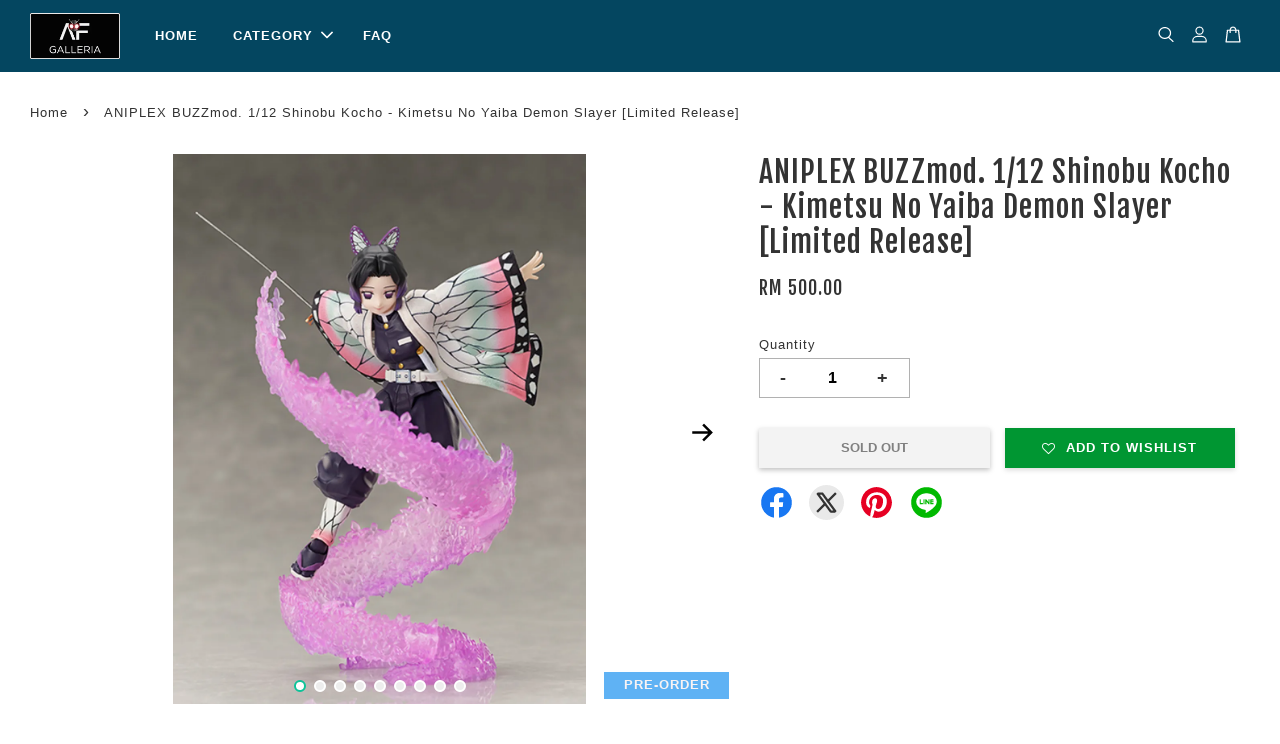

--- FILE ---
content_type: text/html; charset=UTF-8
request_url: https://www.afgalleria.com/products/aniplex-buzzmod-1-12-shinobu-kocho-kimetsu-no-yaiba-demon-slayer-limited-release-
body_size: 35096
content:
<!doctype html>
<!--[if lt IE 7]><html class="no-js lt-ie9 lt-ie8 lt-ie7" lang="en"> <![endif]-->
<!--[if IE 7]><html class="no-js lt-ie9 lt-ie8" lang="en"> <![endif]-->
<!--[if IE 8]><html class="no-js lt-ie9" lang="en"> <![endif]-->
<!--[if IE 9 ]><html class="ie9 no-js"> <![endif]-->
<!--[if (gt IE 9)|!(IE)]><!--> <html class="no-js"> <!--<![endif]-->
<head>

  <!-- Basic page needs ================================================== -->
  <meta charset="utf-8">
  <meta http-equiv="X-UA-Compatible" content="IE=edge,chrome=1">

  
  <link rel="icon" href="" />
  

  <!-- Title and description ================================================== -->
  <title>
  ANIPLEX BUZZmod. 1/12 Shinobu Kocho - Kimetsu No Yaiba Demon Slayer [Limited Release] &ndash; AF GALLERIA
  </title>

  
  <meta name="description" content="*** BACK-ORDER *** Deposit: RM180 Release Date: Late JUNE 2022 ETA: ~4 weeks from order confirmation (subject to delay/changes) Subject to availability, price shown might change without prior notice!! Series: Kimetsu No Yaiba/Demon Slayer Height: ~1">
  

  <!-- Social meta ================================================== -->
  

  <meta property="og:type" content="product">
  <meta property="og:title" content="ANIPLEX BUZZmod. 1/12 Shinobu Kocho - Kimetsu No Yaiba Demon Slayer [Limited Release]">
  <meta property="og:url" content="https://afgalleria.com/products/aniplex-buzzmod-1-12-shinobu-kocho-kimetsu-no-yaiba-demon-slayer-limited-release-">
  
  <meta property="og:image" content="https://cdn.store-assets.com/s/103804/i/32825595.jpg?width=480&format=webp">
  <meta property="og:image:secure_url" content="https://cdn.store-assets.com/s/103804/i/32825595.jpg?width=480&format=webp">
  
  <meta property="og:image" content="https://cdn.store-assets.com/s/103804/i/32825596.jpg?width=480&format=webp">
  <meta property="og:image:secure_url" content="https://cdn.store-assets.com/s/103804/i/32825596.jpg?width=480&format=webp">
  
  <meta property="og:image" content="https://cdn.store-assets.com/s/103804/i/32825597.jpg?width=480&format=webp">
  <meta property="og:image:secure_url" content="https://cdn.store-assets.com/s/103804/i/32825597.jpg?width=480&format=webp">
  
  <meta property="og:price:amount" content="500">
  <meta property="og:price:currency" content="MYR">


<meta property="og:description" content="*** BACK-ORDER *** Deposit: RM180 Release Date: Late JUNE 2022 ETA: ~4 weeks from order confirmation (subject to delay/changes) Subject to availability, price shown might change without prior notice!! Series: Kimetsu No Yaiba/Demon Slayer Height: ~1">
<meta property="og:site_name" content="AF GALLERIA">



  <meta name="twitter:card" content="summary">




  <meta name="twitter:title" content="ANIPLEX BUZZmod. 1/12 Shinobu Kocho - Kimetsu No Yaiba Demon Slayer [Limited Release]">
  <meta name="twitter:description" content="*** BACK-ORDER ***Deposit: RM200Release Date: Late JUNE 2022ETA: ~4 weeks from order confirmation (subject to delay/changes)Subject to availability, price shown might change without prior notice!!Seri">
  <meta name="twitter:image" content="">
  <meta name="twitter:image:width" content="480">
  <meta name="twitter:image:height" content="480">




  <!-- Helpers ================================================== -->
  <link rel="canonical" href="https://afgalleria.com/products/aniplex-buzzmod-1-12-shinobu-kocho-kimetsu-no-yaiba-demon-slayer-limited-release-">
  <meta name="viewport" content="width=device-width, initial-scale=1.0, minimum-scale=1.0, maximum-scale=3.0">
  <meta name="theme-color" content="">

  <!-- CSS ================================================== -->
  <link href="https://store-themes.easystore.co/103804/themes/3198/assets/timber.css?t=1769014808" rel="stylesheet" type="text/css" media="screen" />
  <link href="https://store-themes.easystore.co/103804/themes/3198/assets/theme.css?t=1769014808" rel="stylesheet" type="text/css" media="screen" />

  



<link href="https://fonts.googleapis.com/css?family=Fjalla+One&display=swap" rel="stylesheet">


  <script src="//ajax.googleapis.com/ajax/libs/jquery/1.11.0/jquery.min.js" type="text/javascript" ></script>
  <!-- Header hook for plugins ================================================== -->
  
<!-- ScriptTags -->
<script>window.__st={'p': 'product', 'cid': ''};</script><script src='/assets/events.js'></script><script>(function(){function asyncLoad(){var urls=['/assets/facebook-pixel.js?v=1.1.1730594001','/assets/traffic.js?v=1','https://apps.easystore.co/facebook-login/script.js?shop=station85.easy.co','https://apps.easystore.co/marketplace/shopee-malaysia/script.js?shop=station85.easy.co','https://smartarget.online/loader.js?type=int&u=5173b7c33dc1eaa0c1899745dfa304772483de1f&source=easystore_whatsapp'];for(var i=0;i<urls.length;i++){var s=document.createElement('script');s.type='text/javascript';s.async=true;s.src=urls[i];var x=document.getElementsByTagName('script')[0];x.parentNode.insertBefore(s, x);}}window.attachEvent ? window.attachEvent('onload', asyncLoad) : window.addEventListener('load', asyncLoad, false);})();</script>
<!-- /ScriptTags -->


  
<!--[if lt IE 9]>
<script src="//cdnjs.cloudflare.com/ajax/libs/html5shiv/3.7.2/html5shiv.min.js" type="text/javascript" ></script>
<script src="https://store-themes.easystore.co/103804/themes/3198/assets/respond.min.js?t=1769014808" type="text/javascript" ></script>
<link href="https://store-themes.easystore.co/103804/themes/3198/assets/respond-proxy.html" id="respond-proxy" rel="respond-proxy" />
<link href="//www.afgalleria.com/search?q=7d376fa0cb95bd451a263667ca28d7fc" id="respond-redirect" rel="respond-redirect" />
<script src="//www.afgalleria.com/search?q=7d376fa0cb95bd451a263667ca28d7fc" type="text/javascript"></script>
<![endif]-->



  <script src="https://store-themes.easystore.co/103804/themes/3198/assets/modernizr.min.js?t=1769014808" type="text/javascript" ></script>

  
  
  <script>
  (function(i,s,o,g,r,a,m){i['GoogleAnalyticsObject']=r;i[r]=i[r]||function(){
  (i[r].q=i[r].q||[]).push(arguments)},i[r].l=1*new Date();a=s.createElement(o),
  m=s.getElementsByTagName(o)[0];a.async=1;a.src=g;m.parentNode.insertBefore(a,m)
  })(window,document,'script','https://www.google-analytics.com/analytics.js','ga');

  ga('create', '', 'auto','myTracker');
  ga('myTracker.send', 'pageview');

  </script>
  
<!-- Snippet:global/head: Shopee Malaysia -->
<link type="text/css" rel="stylesheet" href="https://apps.easystore.co/assets/css/marketplace/main.css?v1.71">
<!-- /Snippet -->

</head>

<body id="aniplex-buzzmod--1-12-shinobu-kocho---kimetsu-no-yaiba-demon-slayer--limited-release-" class="template-product  has-sticky-btm-bar" >

  <ul id="MobileNav" class="mobile-nav">
  
  <li class="mobile-nav_icon-x">
    
      




  	
  	<span class="MobileNavTrigger icon icon-x"></span>
  </li>
  
  
  <li class="mobile-nav__link" aria-haspopup="true">
    
    <a href="/" >
      HOME
    </a>
    
  </li>
  
  
  <li class="mobile-nav__link" aria-haspopup="true">
    
    
    <a href="/collections/all" class="mobile-nav__parent-link">
      CATEGORY
    </a>
    <span class="mobile-nav__sublist-trigger">
      <span class="icon-fallback-text mobile-nav__sublist-expand">
  <span class="icon icon-plus" aria-hidden="true"></span>
  <span class="fallback-text">+</span>
</span>
<span class="icon-fallback-text mobile-nav__sublist-contract">
  <span class="icon icon-minus" aria-hidden="true"></span>
  <span class="fallback-text">-</span>
</span>

    </span>
    <ul class="mobile-nav__sublist">
      
      
      <li class="mobile-nav__sublist-link" aria-haspopup="true">
        
        <a href="/collections/pre-order-2" >
          PRE-ORDER
        </a>
        
      </li>
      
      
      <li class="mobile-nav__sublist-link" aria-haspopup="true">
        
        <a href="/collections/new-arrival" >
          NEW ARRIVAL
        </a>
        
      </li>
      
      
      <li class="mobile-nav__sublist-link" aria-haspopup="true">
        
        
        <a href="/collections/action-figure" class="mobile-nav__parent-link">
          ACTION FIGURE
        </a>
        <span class="mobile-nav__sublist-trigger"><span class="icon-fallback-text mobile-nav__sublist-expand">
  <span class="icon icon-plus" aria-hidden="true"></span>
  <span class="fallback-text">+</span>
</span>
<span class="icon-fallback-text mobile-nav__sublist-contract">
  <span class="icon icon-minus" aria-hidden="true"></span>
  <span class="fallback-text">-</span>
</span>
</span>
        <ul class="mobile-nav__sublist"> 
          
          
          <li class="mobile-nav__sublist-link" aria-haspopup="true">
            
            <a href="/collections/s-h-figuarts" >
              S.H.FIGUARTS
            </a>
            
          </li>
          
          
          <li class="mobile-nav__sublist-link" aria-haspopup="true">
            
            <a href="/collections/medicom-mafex" >
              MEDICOM MAFEX
            </a>
            
          </li>
          
          
          <li class="mobile-nav__sublist-link" aria-haspopup="true">
            
            <a href="/collections/mezco" >
              MEZCO TOYZ
            </a>
            
          </li>
          
          
          <li class="mobile-nav__sublist-link" aria-haspopup="true">
            
            <a href="/collections/kaiyodo" >
              KAIYODO
            </a>
            
          </li>
          
          
          <li class="mobile-nav__sublist-link" aria-haspopup="true">
            
            <a href="/collections/s-h-monsterarts-shm" >
              S.H.MonsterArts/SHM
            </a>
            
          </li>
          
          
          <li class="mobile-nav__sublist-link" aria-haspopup="true">
            
            <a href="/collections/storm-collectibles" >
              STORM
            </a>
            
          </li>
          
          
          <li class="mobile-nav__sublist-link" aria-haspopup="true">
            
            <a href="/collections/aniplex" >
              ANIPLEX
            </a>
            
          </li>
          
          
          <li class="mobile-nav__sublist-link" aria-haspopup="true">
            
            <a href="/collections/sentinel-1000-toys" >
              SENTINEL/1000 TOYS
            </a>
            
          </li>
          
          
          <li class="mobile-nav__sublist-link" aria-haspopup="true">
            
            <a href="/collections/figma-good-smile-company" >
              FIGMA (Good Smile Company)
            </a>
            
          </li>
          
          
          <li class="mobile-nav__sublist-link" aria-haspopup="true">
            
            <a href="/collections/inart" >
              INART
            </a>
            
          </li>
          
          
          <li class="mobile-nav__sublist-link" aria-haspopup="true">
            
            <a href="/collections/medicos" >
              MEDICOS
            </a>
            
          </li>
          
          
          <li class="mobile-nav__sublist-link" aria-haspopup="true">
            
            <a href="/collections/alphamax" >
              ALPHAMAX
            </a>
            
          </li>
          
          
          <li class="mobile-nav__sublist-link" aria-haspopup="true">
            
            <a href="/collections/action-toys" >
              Action Toys
            </a>
            
          </li>
          
          
          <li class="mobile-nav__sublist-link" aria-haspopup="true">
            
            <a href="/collections/sexy-ice" >
              SEXY ICE
            </a>
            
          </li>
          
          
          <li class="mobile-nav__sublist-link" aria-haspopup="true">
            
            <a href="/collections/snail-shell" >
              Snail Shell
            </a>
            
          </li>
          
          
          <li class="mobile-nav__sublist-link" aria-haspopup="true">
            
            <a href="/collections/3rd-party-3p" >
              3rd Party/3P
            </a>
            
          </li>
          
        </ul>
        
      </li>
      
      
      <li class="mobile-nav__sublist-link" aria-haspopup="true">
        
        <a href="/collections/plamatea" >
          PLAMATEA
        </a>
        
      </li>
      
      
      <li class="mobile-nav__sublist-link" aria-haspopup="true">
        
        <a href="/collections/others" >
          SHOKUGAN/CANDY TOY
        </a>
        
      </li>
      
      
      <li class="mobile-nav__sublist-link" aria-haspopup="true">
        
        <a href="/collections/digimon-adventure-merchandise" >
          DIGIMON ADVENTURE MERCHANDISE
        </a>
        
      </li>
      
    </ul>
    
  </li>
  
  
  <li class="mobile-nav__link" aria-haspopup="true">
    
    <a href="/pages/faq-1" >
      FAQ
    </a>
    
  </li>
  

  

  
  
  
  <li class="mobile-nav__link">
    <a href="/account/login">Log in</a>
  </li>
  
  <li class="mobile-nav__link">
    <a href="/account/register">Create account</a>
  </li>
  
  
  
  
  <li class="mobile-nav__link header-bar__search-wrapper">
    
    <div class="header-bar__module header-bar__search mobile-nav_search">
      
  <form action="/search" method="get" class="header-bar__search-form clearfix" role="search">
    
    <button type="submit" class="btn icon-fallback-text header-bar__search-submit">
      <span class="icon icon-search" aria-hidden="true"></span>
      <span class="fallback-text">Search</span>
    </button>
    <input type="search" name="q" value="" aria-label="Search" class="header-bar__search-input" placeholder="Search" autocomplete="off">
    <div class="dropdown" id="searchDropdown"></div>
    <input type="hidden" name="search_history" id="search_history">
  </form>




<script>
  var _search_history_listings = ""
  if(_search_history_listings != "") localStorage.setItem('searchHistory', JSON.stringify(_search_history_listings));

  function clearAll() {
    localStorage.removeItem('searchHistory');
  
    var customer = "";
    if(customer) {
      // Your logic to clear all data or call an endpoint
      fetch('/account/search_histories', {
          method: 'DELETE',
          headers: {
            "Content-Type": "application/json",
            "X-Requested-With": "XMLHttpRequest"
          },
          body: JSON.stringify({
            _token: "YVWKDDNA9vvEZIzZ8U6hD4ohtnFhNIQgN4nQbGNU"
          }),
      })
      .then(response => response.json())
    }
  }
  // End - store view history in local storage
  
  // search history dropdown  
  var searchInputs = document.querySelectorAll('input[type=search]');
  
  if(searchInputs.length > 0) {
    
    searchInputs.forEach((searchInput)=>{
    
      searchInput.addEventListener('focus', function() {
        var searchDropdown = searchInput.closest('form').querySelector('#searchDropdown');
        searchDropdown.innerHTML = ''; // Clear existing items
  
        // retrieve data from local storage
        var searchHistoryData = JSON.parse(localStorage.getItem('searchHistory')) || [];
  
        // Convert JSON to string
        var search_history_json = JSON.stringify(searchHistoryData);
  
        // Set the value of the hidden input
        searchInput.closest('form').querySelector("#search_history").value = search_history_json;
  
        // create dropdown items
        var clearAllItem = document.createElement('div');
        clearAllItem.className = 'dropdown-item clear-all';
        clearAllItem.textContent = 'Clear';
        clearAllItem.addEventListener('click', function() {
            clearAll();
            searchDropdown.style.display = 'none';
            searchInput.classList.remove('is-focus');
        });
        searchDropdown.appendChild(clearAllItem);
  
        // create dropdown items
        searchHistoryData.forEach(function(item) {
          var dropdownItem = document.createElement('div');
          dropdownItem.className = 'dropdown-item';
          dropdownItem.textContent = item.term;
          dropdownItem.addEventListener('click', function() {
            searchInput.value = item.term;
            searchDropdown.style.display = 'none';
          });
          searchDropdown.appendChild(dropdownItem);
        });
  
        if(searchHistoryData.length > 0){
          // display the dropdown
          searchInput.classList.add('is-focus');
          document.body.classList.add('search-input-focus');
          searchDropdown.style.display = 'block';
        }
      });
  
      searchInput.addEventListener("focusout", (event) => {
        var searchDropdown = searchInput.closest('form').querySelector('#searchDropdown');
        searchInput.classList.remove('is-focus');
        searchDropdown.classList.add('transparent');
        setTimeout(()=>{
          searchDropdown.style.display = 'none';
          searchDropdown.classList.remove('transparent');
          document.body.classList.remove('search-input-focus');
        }, 400);
      });
    })
  }
  // End - search history dropdown
</script>
    </div>
    
  </li>
  
  
</ul>
<div id="MobileNavOutside" class="mobile-nav-outside"></div>


<div id="PageContainer" class="page-container">
  
<!-- Snippet:global/body_start: Console Extension -->
<div id='es_console' style='display: none;'>103804</div>
<!-- /Snippet -->
<link href="/assets/css/wishlist.css?v1.02" rel="stylesheet" type="text/css" media="screen" />
<link rel="stylesheet" href="https://cdnjs.cloudflare.com/ajax/libs/font-awesome/4.5.0/css/font-awesome.min.css">

<script src="/assets/js/wishlist/wishlist.js" type="text/javascript"></script>
  
    <style>
  .search-modal__form{
    position: relative;
  }
  
  .dropdown-wrapper {
    position: relative;
  }
  
  .dropdown-wrapper:hover .dropdown {
    display: block;
  }
  
  .header-icon-nav .dropdown {
    left: -80px;
  }
  
  .dropdown {
    display: none;
    position: absolute;
    top: 100%;
    left: 0px;
    width: 100%;
    padding: 8px;
    background-color: #fff;
    z-index: 1000;
    border-radius: 5px;
    border: 1px solid rgba(var(--color-foreground), 1);
    border-top: none;
    overflow-x: hidden;
    overflow-y: auto;
    max-height: 350px;
    min-width: 150px;
    box-shadow: 0 0 5px rgba(0,0,0,0.1);
  }
    
  .dropdown a{
    text-decoration: none;
    color: #000 !important;
  }
  
  .dropdown-item {
    padding: 0.4rem 2rem;
    cursor: pointer;
    line-height: 1.4;
    overflow: hidden;
    text-overflow: ellipsis;
    white-space: nowrap;
  }
  
  .dropdown-item:hover{
    background-color: #f3f3f3;
  }
  
  .search__input.is-focus{
    border-radius: 15px;
    border-bottom-left-radius: 0;
    border-bottom-right-radius: 0;
    border: 1px solid rgba(var(--color-foreground), 1);
    border-bottom: none;
    box-shadow: none;
  }
  
  .clear-all {
    text-align: right;
    padding: 0 2rem 0.2rem;
    line-height: 1;
    font-size: 70%;
    margin-bottom: -2px;
  }
  
  .clear-all:hover{
    background-color: #fff;
  }
  
  .referral-notification {
    position: absolute;
    top: 100%;
    right: -12px;
    background: white;
    border: 1px solid #e0e0e0;
    border-radius: 8px;
    box-shadow: 0 4px 12px rgba(0, 0, 0, 0.15);
    width: 280px;
    z-index: 1000;
    padding: 16px;
    margin-top: 8px;
    font-size: 14px;
    line-height: 1.4;
  }
  
  .referral-notification::before {
    content: '';
    position: absolute;
    top: -8px;
    right: 20px;
    width: 0;
    height: 0;
    border-left: 8px solid transparent;
    border-right: 8px solid transparent;
    border-bottom: 8px solid white;
  }
  
  .referral-notification::after {
    content: '';
    position: absolute;
    top: -9px;
    right: 20px;
    width: 0;
    height: 0;
    border-left: 8px solid transparent;
    border-right: 8px solid transparent;
    border-bottom: 8px solid #e0e0e0;
  }
  
  .referral-notification h4 {
    margin: 0 0 8px 0;
    color: #2196F3;
    font-size: 16px;
    font-weight: 600;
  }
  
  .referral-notification p {
    margin: 0 0 12px 0;
    color: #666;
  }
  
  .referral-notification .referral-code {
    background: #f5f5f5;
    padding: 8px;
    border-radius: 4px;
    font-family: monospace;
    font-size: 13px;
    text-align: center;
    margin: 8px 0;
    border: 1px solid #ddd;
  }
  
  .referral-notification .close-btn {
    position: absolute;
    top: 8px;
    right: 8px;
    background: none;
    border: none;
    font-size: 18px;
    color: #999;
    cursor: pointer;
    padding: 0;
    width: 20px;
    height: 20px;
    line-height: 1;
  }
  
  .referral-notification .close-btn:hover {
    color: #333;
  }
  
  .referral-notification .action-btn {
    background: #2196F3;
    color: white;
    border: none;
    padding: 8px 16px;
    border-radius: 4px;
    cursor: pointer;
    font-size: 12px;
    margin-right: 8px;
    margin-top: 8px;
  }
  
  .referral-notification .action-btn:hover {
    background: #1976D2;
  }
  
  .referral-notification .dismiss-btn {
    background: transparent;
    color: #666;
    border: 1px solid #ddd;
    padding: 8px 16px;
    border-radius: 4px;
    cursor: pointer;
    font-size: 12px;
    margin-top: 8px;
  }
  
  .referral-notification .dismiss-btn:hover {
    background: #f5f5f5;
  }
  .referral-modal__dialog {
    transform: translate(-50%, 0);
    transition: transform var(--duration-default) ease, visibility 0s;
    z-index: 10000;
    position: fixed;
    top: 20vh;
    left: 50%;
    width: 100%;
    max-width: 350px;
    box-shadow: 0 4px 12px rgba(0, 0, 0, 0.15);
    border-radius: 12px;
    background-color: #fff;
    color: #000;
    padding: 20px;
    text-align: center;
  }
  .modal-overlay.referral-modal-overlay {
    position: fixed;
    top: 0;
    left: 0;
    width: 100%;
    height: 100%;
    background-color: rgba(0, 0, 0, 0.7);
    z-index: 2001;
    display: block;
    opacity: 1;
    transition: opacity var(--duration-default) ease, visibility 0s;
  }
</style>

<header class="header-bar  sticky-topbar">
  <div class="header-bg-wrapper">
    <div class="header-wrapper wrapper">
      

      <div class="logo-header" role="banner">

              
                    <div class="h1 site-header__logo" itemscope itemtype="http://schema.org/Organization">
              
                    
                        
                          
                      
                      	  
                            <a href="/" class="logo-wrapper" itemprop="url">
                              <img src="https://cdn.store-assets.com/s/103804/f/15831466.jpg?width=350&format=webp" alt="AF GALLERIA" itemprop="logo">
                            </a>
                          
                      
                      

                    
              
                </div>
              

      </div>

      <div class="header-nav-bar medium-down--hide">
          
<ul class="site-nav large--text-center" id="AccessibleNav">
  
    
    
      <li >
        <a href="/"  class="site-nav__link">HOME</a>
      </li>
    
  
    
    
      
      <li class="site-nav--has-dropdown" aria-haspopup="true">
        <a href="/collections/all"  class="site-nav__link">
          CATEGORY
          <span class="arrow-icon">
            <svg id="Layer_1" data-name="Layer 1" xmlns="http://www.w3.org/2000/svg" viewBox="0 0 100 100"><title>arrow down</title><path d="M50,78.18A7.35,7.35,0,0,1,44.82,76L3.15,34.36A7.35,7.35,0,1,1,13.55,24L50,60.44,86.45,24a7.35,7.35,0,1,1,10.4,10.4L55.21,76A7.32,7.32,0,0,1,50,78.18Z"/></svg>
          </span>
        </a>
        <ul class="site-nav__dropdown">
          
            
            
              <li >
                <a href="/collections/pre-order-2"  class="site-nav__link">PRE-ORDER</a>
              </li>
            
          
            
            
              <li >
                <a href="/collections/new-arrival"  class="site-nav__link">NEW ARRIVAL</a>
              </li>
            
          
            
            
              
              <li class="site-nav_has-child">
                <a href="/collections/action-figure"  class="site-nav__link">
                  ACTION FIGURE
                </a>
                <ul class="site-nav__dropdown_level-3">
                  
                    
                    
                      <li >
                        <a href="/collections/s-h-figuarts"  class="site-nav__link">S.H.FIGUARTS</a>
                      </li>
                    
                  
                    
                    
                      <li >
                        <a href="/collections/medicom-mafex"  class="site-nav__link">MEDICOM MAFEX</a>
                      </li>
                    
                  
                    
                    
                      <li >
                        <a href="/collections/mezco"  class="site-nav__link">MEZCO TOYZ</a>
                      </li>
                    
                  
                    
                    
                      <li >
                        <a href="/collections/kaiyodo"  class="site-nav__link">KAIYODO</a>
                      </li>
                    
                  
                    
                    
                      <li >
                        <a href="/collections/s-h-monsterarts-shm"  class="site-nav__link">S.H.MonsterArts/SHM</a>
                      </li>
                    
                  
                    
                    
                      <li >
                        <a href="/collections/storm-collectibles"  class="site-nav__link">STORM</a>
                      </li>
                    
                  
                    
                    
                      <li >
                        <a href="/collections/aniplex"  class="site-nav__link">ANIPLEX</a>
                      </li>
                    
                  
                    
                    
                      <li >
                        <a href="/collections/sentinel-1000-toys"  class="site-nav__link">SENTINEL/1000 TOYS</a>
                      </li>
                    
                  
                    
                    
                      <li >
                        <a href="/collections/figma-good-smile-company"  class="site-nav__link">FIGMA (Good Smile Company)</a>
                      </li>
                    
                  
                    
                    
                      <li >
                        <a href="/collections/inart"  class="site-nav__link">INART</a>
                      </li>
                    
                  
                    
                    
                      <li >
                        <a href="/collections/medicos"  class="site-nav__link">MEDICOS</a>
                      </li>
                    
                  
                    
                    
                      <li >
                        <a href="/collections/alphamax"  class="site-nav__link">ALPHAMAX</a>
                      </li>
                    
                  
                    
                    
                      <li >
                        <a href="/collections/action-toys"  class="site-nav__link">Action Toys</a>
                      </li>
                    
                  
                    
                    
                      <li >
                        <a href="/collections/sexy-ice"  class="site-nav__link">SEXY ICE</a>
                      </li>
                    
                  
                    
                    
                      <li >
                        <a href="/collections/snail-shell"  class="site-nav__link">Snail Shell</a>
                      </li>
                    
                  
                    
                    
                      <li >
                        <a href="/collections/3rd-party-3p"  class="site-nav__link">3rd Party/3P</a>
                      </li>
                    
                  
                </ul>
              </li>
            
          
            
            
              <li >
                <a href="/collections/plamatea"  class="site-nav__link">PLAMATEA</a>
              </li>
            
          
            
            
              <li >
                <a href="/collections/others"  class="site-nav__link">SHOKUGAN/CANDY TOY</a>
              </li>
            
          
            
            
              <li >
                <a href="/collections/digimon-adventure-merchandise"  class="site-nav__link">DIGIMON ADVENTURE MERCHANDISE</a>
              </li>
            
          
        </ul>
      </li>
    
  
    
    
      <li >
        <a href="/pages/faq-1"  class="site-nav__link">FAQ</a>
      </li>
    
  
  
  
      
        
          
        
          
        
      
  
  
  
</ul>

      </div>

      <div class="desktop-header-nav medium-down--hide">


        <div class="header-subnav">
          






          <div class="header-icon-nav">

                

                


                
                  
                    <div class="header-bar__module">
                      
  <a class="popup-with-form" href="#search-form">
    



	<svg class="icon-search svg-icon" id="Layer_1" data-name="Layer 1" xmlns="http://www.w3.org/2000/svg" viewBox="0 0 100 100"><title>icon-search</title><path d="M68.5,65.87a35.27,35.27,0,1,0-5.4,4.5l23.11,23.1a3.5,3.5,0,1,0,5-4.94ZM14.82,41A28.47,28.47,0,1,1,43.28,69.43,28.5,28.5,0,0,1,14.82,41Z"/></svg>    

  

  </a>



<!-- form itself -->
<div id="search-form" class="white-popup-block mfp-hide popup-search">
  <div class="popup-search-content">
    <form action="/search" method="get" class="input-group search-bar" role="search">
      
      <span class="input-group-btn">
        <button type="submit" class="btn icon-fallback-text">
          <span class="icon icon-search" aria-hidden="true"></span>
          <span class="fallback-text">Search</span>
        </button>
      </span>
      <input type="search" name="q" value="" placeholder="Search" class="input-group-field" aria-label="Search" placeholder="Search" autocomplete="off">
      <div class="dropdown" id="searchDropdown"></div>
      <input type="hidden" name="search_history" id="search_history">
    </form>
  </div>
</div>

<script src="https://store-themes.easystore.co/103804/themes/3198/assets/magnific-popup.min.js?t=1769014808" type="text/javascript" ></script>
<script>
$(document).ready(function() {
	$('.popup-with-form').magnificPopup({
		type: 'inline',
		preloader: false,
		focus: '#name',
      	mainClass: 'popup-search-bg-wrapper',

		// When elemened is focused, some mobile browsers in some cases zoom in
		// It looks not nice, so we disable it:
		callbacks: {
			beforeOpen: function() {
				if($(window).width() < 700) {
					this.st.focus = false;
				} else {
					this.st.focus = '#name';
				}
			}
		}
	});
});
</script>


<script>
  var _search_history_listings = ""
  if(_search_history_listings != "") localStorage.setItem('searchHistory', JSON.stringify(_search_history_listings));

  function clearAll() {
    localStorage.removeItem('searchHistory');
  
    var customer = "";
    if(customer) {
      // Your logic to clear all data or call an endpoint
      fetch('/account/search_histories', {
          method: 'DELETE',
          headers: {
            "Content-Type": "application/json",
            "X-Requested-With": "XMLHttpRequest"
          },
          body: JSON.stringify({
            _token: "YVWKDDNA9vvEZIzZ8U6hD4ohtnFhNIQgN4nQbGNU"
          }),
      })
      .then(response => response.json())
    }
  }
  // End - store view history in local storage
  
  // search history dropdown  
  var searchInputs = document.querySelectorAll('input[type=search]');
  
  if(searchInputs.length > 0) {
    
    searchInputs.forEach((searchInput)=>{
    
      searchInput.addEventListener('focus', function() {
        var searchDropdown = searchInput.closest('form').querySelector('#searchDropdown');
        searchDropdown.innerHTML = ''; // Clear existing items
  
        // retrieve data from local storage
        var searchHistoryData = JSON.parse(localStorage.getItem('searchHistory')) || [];
  
        // Convert JSON to string
        var search_history_json = JSON.stringify(searchHistoryData);
  
        // Set the value of the hidden input
        searchInput.closest('form').querySelector("#search_history").value = search_history_json;
  
        // create dropdown items
        var clearAllItem = document.createElement('div');
        clearAllItem.className = 'dropdown-item clear-all';
        clearAllItem.textContent = 'Clear';
        clearAllItem.addEventListener('click', function() {
            clearAll();
            searchDropdown.style.display = 'none';
            searchInput.classList.remove('is-focus');
        });
        searchDropdown.appendChild(clearAllItem);
  
        // create dropdown items
        searchHistoryData.forEach(function(item) {
          var dropdownItem = document.createElement('div');
          dropdownItem.className = 'dropdown-item';
          dropdownItem.textContent = item.term;
          dropdownItem.addEventListener('click', function() {
            searchInput.value = item.term;
            searchDropdown.style.display = 'none';
          });
          searchDropdown.appendChild(dropdownItem);
        });
  
        if(searchHistoryData.length > 0){
          // display the dropdown
          searchInput.classList.add('is-focus');
          document.body.classList.add('search-input-focus');
          searchDropdown.style.display = 'block';
        }
      });
  
      searchInput.addEventListener("focusout", (event) => {
        var searchDropdown = searchInput.closest('form').querySelector('#searchDropdown');
        searchInput.classList.remove('is-focus');
        searchDropdown.classList.add('transparent');
        setTimeout(()=>{
          searchDropdown.style.display = 'none';
          searchDropdown.classList.remove('transparent');
          document.body.classList.remove('search-input-focus');
        }, 400);
      });
    })
  }
  // End - search history dropdown
</script>
                    </div>
                  
                




                
                  <div class="header-bar__module dropdown-wrapper">
                    
                      <a href="/account/login">



    <svg class="svg-icon" id="Layer_1" data-name="Layer 1" xmlns="http://www.w3.org/2000/svg" viewBox="0 0 100 100"><title>icon-profile</title><path d="M50,51.8A24.4,24.4,0,1,0,25.6,27.4,24.43,24.43,0,0,0,50,51.8ZM50,10A17.4,17.4,0,1,1,32.6,27.4,17.43,17.43,0,0,1,50,10Z"/><path d="M62.66,57.66H37.34a30.54,30.54,0,0,0-30.5,30.5V93.5a3.5,3.5,0,0,0,3.5,3.5H89.66a3.5,3.5,0,0,0,3.5-3.5V88.16A30.54,30.54,0,0,0,62.66,57.66ZM86.16,90H13.84V88.16a23.53,23.53,0,0,1,23.5-23.5H62.66a23.53,23.53,0,0,1,23.5,23.5Z"/></svg>

  
</a>

                      <!-- Referral Notification Popup for Desktop -->
                      <div id="referralNotification" class="referral-notification" style="display: none;">
                        <button class="close-btn" onclick="dismissReferralNotification()">&times;</button>
                        <div style="text-align: center; margin-bottom: 16px;">
                          <div style="width: 100px; height: 100px; margin: 0 auto;">
                            <img src="https://resources.easystore.co/storefront/icons/channels/vector_referral_program.svg">
                          </div>
                        </div>
                        <p id="referralSignupMessage" style="text-align: center; font-size: 14px; color: #666; margin: 0 0 20px 0;">
                          Your friend gifted you   credit! Sign up now to redeem.
                        </p>
                        <div style="text-align: center;">
                          <button class="btn" onclick="goToSignupPage()" style="width: 100%; color: #fff;">
                            Sign Up
                          </button>
                        </div>
                      </div>
                    
                  </div>
                

                <div class="header-bar__module cart-page-link-wrapper">
                  <span class="header-bar__sep" aria-hidden="true"></span>
                  <a class="CartDrawerTrigger cart-page-link">
                    



	<svg class="svg-icon" id="Layer_1" data-name="Layer 1" xmlns="http://www.w3.org/2000/svg" viewBox="0 0 100 100"><title>icon-bag</title><path d="M91.78,93.11,84.17,24.44a3.5,3.5,0,0,0-3.48-3.11H69.06C67.53,10.94,59.57,3,50,3S32.47,10.94,30.94,21.33H19.31a3.5,3.5,0,0,0-3.48,3.11L8.22,93.11A3.49,3.49,0,0,0,11.69,97H88.31a3.49,3.49,0,0,0,3.47-3.89ZM50,10c5.76,0,10.6,4.83,12,11.33H38.05C39.4,14.83,44.24,10,50,10ZM15.6,90l6.84-61.67h8.23v9.84a3.5,3.5,0,0,0,7,0V28.33H62.33v9.84a3.5,3.5,0,0,0,7,0V28.33h8.23L84.4,90Z"/></svg>	

  

                    <span class="cart-count header-bar__cart-count hidden-count">0</span>
                  </a>
                </div>


                
                  
                


          </div>
        </div>



      </div>
      
	  <div class="mobile-header-icons large--hide">
        
        <div class="large--hide">
          
  <a class="popup-with-form" href="#search-form">
    



	<svg class="icon-search svg-icon" id="Layer_1" data-name="Layer 1" xmlns="http://www.w3.org/2000/svg" viewBox="0 0 100 100"><title>icon-search</title><path d="M68.5,65.87a35.27,35.27,0,1,0-5.4,4.5l23.11,23.1a3.5,3.5,0,1,0,5-4.94ZM14.82,41A28.47,28.47,0,1,1,43.28,69.43,28.5,28.5,0,0,1,14.82,41Z"/></svg>    

  

  </a>



<!-- form itself -->
<div id="search-form" class="white-popup-block mfp-hide popup-search">
  <div class="popup-search-content">
    <form action="/search" method="get" class="input-group search-bar" role="search">
      
      <span class="input-group-btn">
        <button type="submit" class="btn icon-fallback-text">
          <span class="icon icon-search" aria-hidden="true"></span>
          <span class="fallback-text">Search</span>
        </button>
      </span>
      <input type="search" name="q" value="" placeholder="Search" class="input-group-field" aria-label="Search" placeholder="Search" autocomplete="off">
      <div class="dropdown" id="searchDropdown"></div>
      <input type="hidden" name="search_history" id="search_history">
    </form>
  </div>
</div>

<script src="https://store-themes.easystore.co/103804/themes/3198/assets/magnific-popup.min.js?t=1769014808" type="text/javascript" ></script>
<script>
$(document).ready(function() {
	$('.popup-with-form').magnificPopup({
		type: 'inline',
		preloader: false,
		focus: '#name',
      	mainClass: 'popup-search-bg-wrapper',

		// When elemened is focused, some mobile browsers in some cases zoom in
		// It looks not nice, so we disable it:
		callbacks: {
			beforeOpen: function() {
				if($(window).width() < 700) {
					this.st.focus = false;
				} else {
					this.st.focus = '#name';
				}
			}
		}
	});
});
</script>


<script>
  var _search_history_listings = ""
  if(_search_history_listings != "") localStorage.setItem('searchHistory', JSON.stringify(_search_history_listings));

  function clearAll() {
    localStorage.removeItem('searchHistory');
  
    var customer = "";
    if(customer) {
      // Your logic to clear all data or call an endpoint
      fetch('/account/search_histories', {
          method: 'DELETE',
          headers: {
            "Content-Type": "application/json",
            "X-Requested-With": "XMLHttpRequest"
          },
          body: JSON.stringify({
            _token: "YVWKDDNA9vvEZIzZ8U6hD4ohtnFhNIQgN4nQbGNU"
          }),
      })
      .then(response => response.json())
    }
  }
  // End - store view history in local storage
  
  // search history dropdown  
  var searchInputs = document.querySelectorAll('input[type=search]');
  
  if(searchInputs.length > 0) {
    
    searchInputs.forEach((searchInput)=>{
    
      searchInput.addEventListener('focus', function() {
        var searchDropdown = searchInput.closest('form').querySelector('#searchDropdown');
        searchDropdown.innerHTML = ''; // Clear existing items
  
        // retrieve data from local storage
        var searchHistoryData = JSON.parse(localStorage.getItem('searchHistory')) || [];
  
        // Convert JSON to string
        var search_history_json = JSON.stringify(searchHistoryData);
  
        // Set the value of the hidden input
        searchInput.closest('form').querySelector("#search_history").value = search_history_json;
  
        // create dropdown items
        var clearAllItem = document.createElement('div');
        clearAllItem.className = 'dropdown-item clear-all';
        clearAllItem.textContent = 'Clear';
        clearAllItem.addEventListener('click', function() {
            clearAll();
            searchDropdown.style.display = 'none';
            searchInput.classList.remove('is-focus');
        });
        searchDropdown.appendChild(clearAllItem);
  
        // create dropdown items
        searchHistoryData.forEach(function(item) {
          var dropdownItem = document.createElement('div');
          dropdownItem.className = 'dropdown-item';
          dropdownItem.textContent = item.term;
          dropdownItem.addEventListener('click', function() {
            searchInput.value = item.term;
            searchDropdown.style.display = 'none';
          });
          searchDropdown.appendChild(dropdownItem);
        });
  
        if(searchHistoryData.length > 0){
          // display the dropdown
          searchInput.classList.add('is-focus');
          document.body.classList.add('search-input-focus');
          searchDropdown.style.display = 'block';
        }
      });
  
      searchInput.addEventListener("focusout", (event) => {
        var searchDropdown = searchInput.closest('form').querySelector('#searchDropdown');
        searchInput.classList.remove('is-focus');
        searchDropdown.classList.add('transparent');
        setTimeout(()=>{
          searchDropdown.style.display = 'none';
          searchDropdown.classList.remove('transparent');
          document.body.classList.remove('search-input-focus');
        }, 400);
      });
    })
  }
  // End - search history dropdown
</script>
        </div>


        <!--  Mobile cart  -->
        <div class="large--hide">
          <a class="CartDrawerTrigger cart-page-link mobile-cart-page-link">
            



	<svg class="svg-icon" id="Layer_1" data-name="Layer 1" xmlns="http://www.w3.org/2000/svg" viewBox="0 0 100 100"><title>icon-bag</title><path d="M91.78,93.11,84.17,24.44a3.5,3.5,0,0,0-3.48-3.11H69.06C67.53,10.94,59.57,3,50,3S32.47,10.94,30.94,21.33H19.31a3.5,3.5,0,0,0-3.48,3.11L8.22,93.11A3.49,3.49,0,0,0,11.69,97H88.31a3.49,3.49,0,0,0,3.47-3.89ZM50,10c5.76,0,10.6,4.83,12,11.33H38.05C39.4,14.83,44.24,10,50,10ZM15.6,90l6.84-61.67h8.23v9.84a3.5,3.5,0,0,0,7,0V28.33H62.33v9.84a3.5,3.5,0,0,0,7,0V28.33h8.23L84.4,90Z"/></svg>	

  

            <span class="cart-count hidden-count">0</span>
          </a>
        </div>

        <!--  Mobile hamburger  -->
        <div class="large--hide">
          <a class="mobile-nav-trigger MobileNavTrigger">
            



    <svg class="svg-icon" id="Layer_1" data-name="Layer 1" xmlns="http://www.w3.org/2000/svg" viewBox="0 0 100 100"><title>icon-nav-menu</title><path d="M6.7,26.34H93a3.5,3.5,0,0,0,0-7H6.7a3.5,3.5,0,0,0,0,7Z"/><path d="M93.3,46.5H7a3.5,3.5,0,0,0,0,7H93.3a3.5,3.5,0,1,0,0-7Z"/><path d="M93.3,73.66H7a3.5,3.5,0,1,0,0,7H93.3a3.5,3.5,0,0,0,0-7Z"/></svg>

  

          </a>
        </div>
      
        
          
          <!-- Referral Notification Modal for Mobile -->
          <details-modal class="referral-modal" id="referralMobileModal">
            <details>
              <summary class="referral-modal__toggle" aria-haspopup="dialog" aria-label="Open referral modal" style="display: none;">
              </summary>
              <div class="modal-overlay referral-modal-overlay"></div>
              <div class="referral-modal__dialog" role="dialog" aria-modal="true" aria-label="Referral notification">
                <div class="referral-modal__content">
                  <button type="button" class="modal__close-button" aria-label="Close" onclick="closeMobileReferralModal()" style="position: absolute; top: 16px; right: 16px; background: none; border: none; font-size: 24px; cursor: pointer;">
                    &times;
                  </button>

                  <div style="margin-bottom: 24px;">
                    <div style="width: 120px; height: 120px; margin: 0 auto 20px;">
                      <img src="https://resources.easystore.co/storefront/icons/channels/vector_referral_program.svg" style="width: 100%; height: 100%;">
                    </div>
                  </div>

                  <p id="referralSignupMessageMobile" style="font-size: 16px; color: #333; margin: 0 0 30px 0; line-height: 1.5;">
                    Your friend gifted you   credit! Sign up now to redeem.
                  </p>

                  <button type="button" class="btn" onclick="goToSignupPageFromMobile()" style="width: 100%; color: #fff;">
                    Sign Up
                  </button>
                </div>
              </div>
            </details>
          </details-modal>
          
        
      
      </div>


    </div>
  </div>
</header>






    
    <main class="wrapper main-content" role="main">
      <div class="grid">
          <div class="grid__item">
            
  
            
<div itemscope itemtype="http://schema.org/Product">

  <meta itemprop="url" content="https://www.afgalleria.com/products/aniplex-buzzmod-1-12-shinobu-kocho-kimetsu-no-yaiba-demon-slayer-limited-release-">
  <meta itemprop="image" content="https://cdn.store-assets.com/s/103804/i/32825595.jpg?width=480&format=webp">
  

  <div class="section-header section-header--breadcrumb medium--hide small--hide">
    
<nav class="breadcrumb" role="navigation" aria-label="breadcrumbs">
  <a href="/" title="Back to the homepage">Home</a>

  

    
    <span aria-hidden="true" class="breadcrumb__sep">&rsaquo;</span>
    <span>ANIPLEX BUZZmod. 1/12 Shinobu Kocho - Kimetsu No Yaiba Demon Slayer [Limited Release]</span>

  
</nav>


  </div>
  
  <div class="product-single">
    <div class="grid product-single__hero">
      <div class="grid__item large--seven-twelfths">
        
        <div id="ProductPhoto" class="product-slider flexslider-has-thumbs">
          <div id="overlayZoom"></div>
          
          <div class="flexslider transparent">
            <ul class="slides">
              
              <li data-thumb="https://cdn.store-assets.com/s/103804/i/32825595.jpg?width=1024&format=webp" id="image-id-32825595">
                <div class="slide-img product-zoomable mfp-Images" data-image-id="32825595" data-image-type="Images" href="https://cdn.store-assets.com/s/103804/i/32825595.jpg?width=1024&format=webp">
                  <img src="https://cdn.store-assets.com/s/103804/i/32825595.jpg?width=1024&format=webp" alt="BUZZmod_ShinobuKocho_KNY 001.jpg" onmousemove="zoomIn(event)" onmouseout="zoomOut()">
                </div>
              </li>
              
              <li data-thumb="https://cdn.store-assets.com/s/103804/i/32825596.jpg?width=1024&format=webp" id="image-id-32825596">
                <div class="slide-img product-zoomable mfp-Images" data-image-id="32825596" data-image-type="Images" href="https://cdn.store-assets.com/s/103804/i/32825596.jpg?width=1024&format=webp">
                  <img src="https://cdn.store-assets.com/s/103804/i/32825596.jpg?width=1024&format=webp" alt="BUZZmod_ShinobuKocho_KNY 002.jpg" onmousemove="zoomIn(event)" onmouseout="zoomOut()">
                </div>
              </li>
              
              <li data-thumb="https://cdn.store-assets.com/s/103804/i/32825597.jpg?width=1024&format=webp" id="image-id-32825597">
                <div class="slide-img product-zoomable mfp-Images" data-image-id="32825597" data-image-type="Images" href="https://cdn.store-assets.com/s/103804/i/32825597.jpg?width=1024&format=webp">
                  <img src="https://cdn.store-assets.com/s/103804/i/32825597.jpg?width=1024&format=webp" alt="BUZZmod_ShinobuKocho_KNY 003.jpg" onmousemove="zoomIn(event)" onmouseout="zoomOut()">
                </div>
              </li>
              
              <li data-thumb="https://cdn.store-assets.com/s/103804/i/32825598.jpg?width=1024&format=webp" id="image-id-32825598">
                <div class="slide-img product-zoomable mfp-Images" data-image-id="32825598" data-image-type="Images" href="https://cdn.store-assets.com/s/103804/i/32825598.jpg?width=1024&format=webp">
                  <img src="https://cdn.store-assets.com/s/103804/i/32825598.jpg?width=1024&format=webp" alt="BUZZmod_ShinobuKocho_KNY 004.jpg" onmousemove="zoomIn(event)" onmouseout="zoomOut()">
                </div>
              </li>
              
              <li data-thumb="https://cdn.store-assets.com/s/103804/i/32825599.jpg?width=1024&format=webp" id="image-id-32825599">
                <div class="slide-img product-zoomable mfp-Images" data-image-id="32825599" data-image-type="Images" href="https://cdn.store-assets.com/s/103804/i/32825599.jpg?width=1024&format=webp">
                  <img src="https://cdn.store-assets.com/s/103804/i/32825599.jpg?width=1024&format=webp" alt="BUZZmod_ShinobuKocho_KNY 005.jpg" onmousemove="zoomIn(event)" onmouseout="zoomOut()">
                </div>
              </li>
              
              <li data-thumb="https://cdn.store-assets.com/s/103804/i/32825600.jpg?width=1024&format=webp" id="image-id-32825600">
                <div class="slide-img product-zoomable mfp-Images" data-image-id="32825600" data-image-type="Images" href="https://cdn.store-assets.com/s/103804/i/32825600.jpg?width=1024&format=webp">
                  <img src="https://cdn.store-assets.com/s/103804/i/32825600.jpg?width=1024&format=webp" alt="BUZZmod_ShinobuKocho_KNY 006.jpg" onmousemove="zoomIn(event)" onmouseout="zoomOut()">
                </div>
              </li>
              
              <li data-thumb="https://cdn.store-assets.com/s/103804/i/32825601.jpg?width=1024&format=webp" id="image-id-32825601">
                <div class="slide-img product-zoomable mfp-Images" data-image-id="32825601" data-image-type="Images" href="https://cdn.store-assets.com/s/103804/i/32825601.jpg?width=1024&format=webp">
                  <img src="https://cdn.store-assets.com/s/103804/i/32825601.jpg?width=1024&format=webp" alt="BUZZmod_ShinobuKocho_KNY 007.jpg" onmousemove="zoomIn(event)" onmouseout="zoomOut()">
                </div>
              </li>
              
              <li data-thumb="https://cdn.store-assets.com/s/103804/i/32825602.jpg?width=1024&format=webp" id="image-id-32825602">
                <div class="slide-img product-zoomable mfp-Images" data-image-id="32825602" data-image-type="Images" href="https://cdn.store-assets.com/s/103804/i/32825602.jpg?width=1024&format=webp">
                  <img src="https://cdn.store-assets.com/s/103804/i/32825602.jpg?width=1024&format=webp" alt="BUZZmod_ShinobuKocho_KNY 008.jpg" onmousemove="zoomIn(event)" onmouseout="zoomOut()">
                </div>
              </li>
              
              <li data-thumb="https://cdn.store-assets.com/s/103804/i/32825603.jpg?width=1024&format=webp" id="image-id-32825603">
                <div class="slide-img product-zoomable mfp-Images" data-image-id="32825603" data-image-type="Images" href="https://cdn.store-assets.com/s/103804/i/32825603.jpg?width=1024&format=webp">
                  <img src="https://cdn.store-assets.com/s/103804/i/32825603.jpg?width=1024&format=webp" alt="BUZZmod_ShinobuKocho_KNY 009.jpg" onmousemove="zoomIn(event)" onmouseout="zoomOut()">
                </div>
              </li>
              
            </ul>
          </div>
          
        </div>


        
        <ul class="gallery hidden">
          
            
            
              <li data-image-id="32825595" class="gallery__item" data-mfp-src="https://cdn.store-assets.com/s/103804/i/32825595.jpg?width=1024&format=webp">
              </li>
            

          
            
            
              <li data-image-id="32825596" class="gallery__item" data-mfp-src="https://cdn.store-assets.com/s/103804/i/32825596.jpg?width=1024&format=webp">
              </li>
            

          
            
            
              <li data-image-id="32825597" class="gallery__item" data-mfp-src="https://cdn.store-assets.com/s/103804/i/32825597.jpg?width=1024&format=webp">
              </li>
            

          
            
            
              <li data-image-id="32825598" class="gallery__item" data-mfp-src="https://cdn.store-assets.com/s/103804/i/32825598.jpg?width=1024&format=webp">
              </li>
            

          
            
            
              <li data-image-id="32825599" class="gallery__item" data-mfp-src="https://cdn.store-assets.com/s/103804/i/32825599.jpg?width=1024&format=webp">
              </li>
            

          
            
            
              <li data-image-id="32825600" class="gallery__item" data-mfp-src="https://cdn.store-assets.com/s/103804/i/32825600.jpg?width=1024&format=webp">
              </li>
            

          
            
            
              <li data-image-id="32825601" class="gallery__item" data-mfp-src="https://cdn.store-assets.com/s/103804/i/32825601.jpg?width=1024&format=webp">
              </li>
            

          
            
            
              <li data-image-id="32825602" class="gallery__item" data-mfp-src="https://cdn.store-assets.com/s/103804/i/32825602.jpg?width=1024&format=webp">
              </li>
            

          
            
            
              <li data-image-id="32825603" class="gallery__item" data-mfp-src="https://cdn.store-assets.com/s/103804/i/32825603.jpg?width=1024&format=webp">
              </li>
            

          
          
        </ul>
        

        
<!-- Snippet:product/content_left: Product Label -->
<span class="prodlabelv2-badge hide prodlabelv2-position prodlabelv2-rectagular prodlabelv2-bottom_right" style="background-color:rgba(24, 144, 239, 0.69);color:rgba(250, 244, 244, 0.99);font-size:13px;color:rgba(24, 144, 239, 0.69);"><span class="prodlabelv2-badge-text" style="background-color:rgba(24, 144, 239, 0.69);color:rgba(250, 244, 244, 0.99);font-size:13px;">PRE-ORDER</span></span>
<!-- /Snippet -->

      </div>
      <div class="grid__item large--five-twelfths">
          <div class="product_option-detail option_tags-wrapper">

            
            <h1 itemprop="name">ANIPLEX BUZZmod. 1/12 Shinobu Kocho - Kimetsu No Yaiba Demon Slayer [Limited Release]</h1>

            <div itemprop="offers" itemscope itemtype="http://schema.org/Offer">
              

              <meta itemprop="priceCurrency" content="MYR">
              <link itemprop="availability" href="https://schema.org/OutOfStock">

              <div class="product-single__prices">
                <span id="ProductPrice" class="product-single__price" itemprop="price" content="500">
                  <span class=money data-ori-price='500.00'>RM  500.00 </span>
                </span>

                <s style="display: none;" id="ComparePrice" class="product-single__sale-price" data-expires="">
                  <span class=money data-ori-price='0.00'>RM  0.00 </span>
                </s>
                <span id="ComparePricePercent" class="product-single__sale-percent"></span>
              </div>

              <form action="/cart/add" method="post" enctype="multipart/form-data" data-addtocart='{"id":5807558,"name":"ANIPLEX BUZZmod. 1/12 Shinobu Kocho - Kimetsu No Yaiba Demon Slayer [Limited Release]","sku":"BUZZMOD008","price":500.0,"quantity":1,"variant":"Default Title","category":"ANIPLEX","brands":"BUZZMOD"}' id="AddToCartForm">
                <input type="hidden" name="_token" value="YVWKDDNA9vvEZIzZ8U6hD4ohtnFhNIQgN4nQbGNU">
                  
<!-- Snippet:product/field_top: Shopee Malaysia -->
  <div id='rating_app252c9f9349aabc04'>
  </div>
<!-- /Snippet -->
<style>
.sf_promo-promo-label, #sf_promo-view-more-tag, .sf_promo-label-unclickable:hover {
    color: #4089e4
}
</style>
<div class="sf_promo-tag-wrapper">
    <div id="sf_promo-tag-label"></div>
    <div class="sf_promo-tag-container">
        <div id="sf_promo-tag"></div>
        <a id="sf_promo-view-more-tag" class="sf_promo-promo-label hide" onclick="getPromotionList(true)">View More</a>
    </div>
</div>

				<div class="product-option-wrapper">
                  




                  <select name="id" id="productSelect" class="product-single__variants">
                    
                      
                        <option disabled="disabled">
                          Default Title - Sold Out
                        </option>
                      
                    
                  </select>

                  
				
                  <div class="product-single__quantity">
                    <label for="Quantity">Quantity</label>
                    <div>
                      <div class="cart-qty-adjust">
                        <span class="product-single__btn-qty-adjust" data-adjust="0">
                          -
                        </span>
                        <input type="number" id="Quantity" name="quantity" value="1" min="1" class="quantity-selector cart__quantity-selector">
                        <span class="product-single__btn-qty-adjust" data-adjust="1">
                          +
                        </span>
                      </div>
                    </div>
                  </div>

                </div>
                

                <button type="submit" name="add" id="AddToCart" class="btn addToCart-btn">
                  <span id="AddToCartText">Add to Cart</span>
                </button>
                <a class="btn addToCart-btn top-addToCart-btn hide medium--hide small--hide">
                  



	<svg class="svg-icon" id="Layer_1" data-name="Layer 1" xmlns="http://www.w3.org/2000/svg" viewBox="0 0 100 100"><title>icon-bag</title><path d="M91.78,93.11,84.17,24.44a3.5,3.5,0,0,0-3.48-3.11H69.06C67.53,10.94,59.57,3,50,3S32.47,10.94,30.94,21.33H19.31a3.5,3.5,0,0,0-3.48,3.11L8.22,93.11A3.49,3.49,0,0,0,11.69,97H88.31a3.49,3.49,0,0,0,3.47-3.89ZM50,10c5.76,0,10.6,4.83,12,11.33H38.05C39.4,14.83,44.24,10,50,10ZM15.6,90l6.84-61.67h8.23v9.84a3.5,3.5,0,0,0,7,0V28.33H62.33v9.84a3.5,3.5,0,0,0,7,0V28.33h8.23L84.4,90Z"/></svg>	

  
<span id="AddToCartText">Add to Cart</span>
                </a>
                <a id="add_to_wishlist--5807558" class="btn wishlist" data-is-wishlisted="" onclick="handleWishlistClick(event, '', '5807558')">
  <input type="hidden" id="wishlist_token" value="YVWKDDNA9vvEZIzZ8U6hD4ohtnFhNIQgN4nQbGNU">
  <span>
    <span class="wishlist-love-icon pd-page-wishlist">
      
        <i class="fa fa-heart-o" style="margin-right: 5px;"></i>
      
    </span>
    Add to wishlist
  </span>
</a>

                <div id="floating_action-bar" class="floating-action-bar large--hide">
                  <div class="floating-action-bar-wrapper">
                    
                      
                      
                      
                      
                      
                      <a href="/" class="btn btn-back-home">
                        <img src="https://cdn.easystore.pink/s/235513/f/1033657.png?width=150&format=webp"/>
                        <div>
                          Home
                        </div>
                      </a>
                      
                    
                    <button type="submit" id="MobileAddToCart" name="add" class="btn addToCart-btn" data-float-btn="1">
                      <span id="AddToCartText" class="AddToCartTexts">Add to Cart</span>
                    </button>
                  </div>
                </div>

              </form>

              
                
  
  





<div class="social-sharing is-clean" data-permalink="https://www.afgalleria.com/products/aniplex-buzzmod-1-12-shinobu-kocho-kimetsu-no-yaiba-demon-slayer-limited-release-">

  
    <a target="_blank" href="//www.facebook.com/sharer.php?u=https://www.afgalleria.com/products/aniplex-buzzmod-1-12-shinobu-kocho-kimetsu-no-yaiba-demon-slayer-limited-release-" class="share-facebook">
      



    <svg class="facebook-share-icon-svg circle-share-icon" xmlns="http://www.w3.org/2000/svg" xmlns:xlink="http://www.w3.org/1999/xlink" viewBox="0 0 1024 1024"><defs><clipPath id="clip-path"><rect x="62.11" y="62.04" width="899.89" height="899.96" fill="none"/></clipPath></defs><title>Facebook</title><g id="Layer_1" data-name="Layer 1"><g clip-path="url(#clip-path)"><path d="M962,512C962,263.47,760.53,62,512,62S62,263.47,62,512c0,224.61,164.56,410.77,379.69,444.53V642.08H327.43V512H441.69V412.86c0-112.78,67.18-175.08,170-175.08,49.23,0,100.73,8.79,100.73,8.79V357.31H655.65c-55.9,0-73.34,34.69-73.34,70.28V512H707.12l-20,130.08H582.31V956.53C797.44,922.77,962,736.61,962,512Z" fill="#1877f2"/></g><path d="M687.17,642.08l20-130.08H582.31V427.59c0-35.59,17.44-70.28,73.34-70.28h56.74V246.57s-51.5-8.79-100.73-8.79c-102.79,0-170,62.3-170,175.08V512H327.43V642.08H441.69V956.53a454.61,454.61,0,0,0,140.62,0V642.08Z" fill="#fff"/></g></svg>

  

    </a>
  

  
    <a target="_blank" href="//twitter.com/share?text=ANIPLEX BUZZmod. 1/12 Shinobu Kocho - Kimetsu No Yaiba Demon Slayer [Limited Release]&amp;url=https://www.afgalleria.com/products/aniplex-buzzmod-1-12-shinobu-kocho-kimetsu-no-yaiba-demon-slayer-limited-release-" class="share-twitter">
      



    <svg class="twitter-share-icon-svg circle-share-icon" viewBox="0 0 24 24" style="padding: 4px;background: #e9e9e9;border-radius: 50%;" stroke-width="2" stroke="currentColor" fill="none" stroke-linecap="round" stroke-linejoin="round">
      <path stroke="none" d="M0 0h24v24H0z" fill="none" style="fill: none;"/>
      <path d="M4 4l11.733 16h4.267l-11.733 -16z" style="fill: none;" />
      <path d="M4 20l6.768 -6.768m2.46 -2.46l6.772 -6.772" style="fill: none;" />
    </svg>

  

    </a>
  

  

    
      <a target="_blank" href="//pinterest.com/pin/create/button/?url=https://www.afgalleria.com/products/aniplex-buzzmod-1-12-shinobu-kocho-kimetsu-no-yaiba-demon-slayer-limited-release-&amp;media=&amp;description=ANIPLEX BUZZmod. 1/12 Shinobu Kocho - Kimetsu No Yaiba Demon Slayer [Limited Release]" class="share-pinterest">
        



    <svg class="pinterest-share-icon-svg circle-share-icon" xmlns="http://www.w3.org/2000/svg" viewBox="0 0 1024 1024"><title>Pinterest</title><g id="Layer_1" data-name="Layer 1"><circle cx="512" cy="512" r="450" fill="#fff"/><path d="M536,962H488.77a23.77,23.77,0,0,0-3.39-.71,432.14,432.14,0,0,1-73.45-10.48c-9-2.07-18-4.52-26.93-6.8a7.6,7.6,0,0,1,.35-1.33c.6-1,1.23-2,1.85-3,18.19-29.57,34.11-60.23,43.17-93.95,7.74-28.83,14.9-57.82,22.3-86.74,2.91-11.38,5.76-22.77,8.77-34.64,2.49,3.55,4.48,6.77,6.83,9.69,15.78,19.58,36.68,31.35,60.16,39,25.41,8.3,51.34,8.07,77.41,4.11C653.11,770,693.24,748.7,726.79,715c32.57-32.73,54.13-72.14,68.33-115.76,12-37,17.81-75.08,19.08-114,1-30.16-1.94-59.73-11.72-88.36C777.38,323.39,728.1,271.81,658,239.82c-45.31-20.67-93.27-28.06-142.89-26.25a391.16,391.16,0,0,0-79.34,10.59c-54.59,13.42-103.37,38.08-143.29,78-61.1,61-91.39,134.14-83.34,221.41,2.3,25,8.13,49.08,18.84,71.86,15.12,32.14,37.78,56.78,71,70.8,11.87,5,20.67.54,23.82-12,2.91-11.56,5.5-23.21,8.88-34.63,2.72-9.19,1.2-16.84-5.15-24-22.84-25.84-31.36-56.83-30.88-90.48A238.71,238.71,0,0,1,300,462.16c10.93-55.27,39.09-99.84,85.3-132.46,33.39-23.56,71-35.54,111.53-38.54,30.47-2.26,60.5,0,89.89,8.75,27.38,8.16,51.78,21.59,71.77,42.17,31.12,32,44.38,71.35,45.61,115.25a383.11,383.11,0,0,1-3.59,61.18c-4.24,32-12.09,63-25.45,92.47-11.37,25.09-26,48-47.45,65.79-23.66,19.61-50.51,28.9-81.43,23.69-34-5.75-57.66-34-57.56-68.44,0-13.46,4.16-26.09,7.8-38.78,8.67-30.19,18-60.2,26.45-90.46,5.26-18.82,9.13-38,6.91-57.8-1.58-14.1-5.77-27.31-15.4-38-16.55-18.4-37.68-22.29-60.75-17-23.26,5.3-39.56,20.36-51.58,40.26-15,24.89-20.26,52.22-19.2,81a179.06,179.06,0,0,0,13.3,62.7,9.39,9.39,0,0,1,.07,5.31c-17.12,72.65-33.92,145.37-51.64,217.87-9.08,37.15-14.72,74.52-13.67,112.8.13,4.55,0,9.11,0,14.05-1.62-.67-3.06-1.22-4.46-1.86A452,452,0,0,1,103.27,700.4,441.83,441.83,0,0,1,63.54,547.58c-.41-5.44-1-10.86-1.54-16.29V492.71c.51-5.3,1.13-10.58,1.52-15.89A436.78,436.78,0,0,1,84,373,451.34,451.34,0,0,1,368.54,85.49a439.38,439.38,0,0,1,108.28-22c5.31-.39,10.59-1,15.89-1.52h38.58c1.64.28,3.26.65,4.9.81,14.34,1.42,28.77,2.2,43,4.3a439.69,439.69,0,0,1,140.52,45.62c57.3,29.93,106.14,70.19,146,121.07Q949,340.12,960.52,474.86c.4,4.64,1,9.27,1.48,13.91v46.46a22.06,22.06,0,0,0-.7,3.36,426.12,426.12,0,0,1-10.51,74.23C930,702,886.41,778.26,819.48,840.65c-75.94,70.81-166,110.69-269.55,119.84C545.29,960.91,540.65,961.49,536,962Z" fill="#e60023"/></g></svg>

  

      </a>
    

  
  
  
    <a target="_blank" href="//social-plugins.line.me/lineit/share?url=https://www.afgalleria.com/products/aniplex-buzzmod-1-12-shinobu-kocho-kimetsu-no-yaiba-demon-slayer-limited-release-" class="share-line">
      



    <svg class="line-share-icon-svg circle-share-icon" xmlns="http://www.w3.org/2000/svg" viewBox="0 0 1024 1024"><title>LINE</title><g id="Layer_1" data-name="Layer 1"><circle cx="512" cy="512" r="450" fill="#00b900"/><g id="TYPE_A" data-name="TYPE A"><path d="M811.32,485c0-133.94-134.27-242.9-299.32-242.9S212.68,351,212.68,485c0,120.07,106.48,220.63,250.32,239.65,9.75,2.1,23,6.42,26.37,14.76,3,7.56,2,19.42,1,27.06,0,0-3.51,21.12-4.27,25.63-1.3,7.56-6,29.59,25.93,16.13s172.38-101.5,235.18-173.78h0c43.38-47.57,64.16-95.85,64.16-149.45" fill="#fff"/><path d="M451.18,420.26h-21a5.84,5.84,0,0,0-5.84,5.82V556.5a5.84,5.84,0,0,0,5.84,5.82h21A5.83,5.83,0,0,0,457,556.5V426.08a5.83,5.83,0,0,0-5.83-5.82" fill="#00b900"/><path d="M595.69,420.26h-21a5.83,5.83,0,0,0-5.83,5.82v77.48L509.1,422.85a5.39,5.39,0,0,0-.45-.59l0,0a4,4,0,0,0-.35-.36l-.11-.1a3.88,3.88,0,0,0-.31-.26l-.15-.12-.3-.21-.18-.1-.31-.17-.18-.09-.34-.15-.19-.06c-.11-.05-.23-.08-.34-.12l-.21-.05-.33-.07-.25,0a3,3,0,0,0-.31,0l-.3,0H483.26a5.83,5.83,0,0,0-5.83,5.82V556.5a5.83,5.83,0,0,0,5.83,5.82h21a5.83,5.83,0,0,0,5.83-5.82V479l59.85,80.82a5.9,5.9,0,0,0,1.47,1.44l.07,0c.11.08.23.15.35.22l.17.09.28.14.28.12.18.06.39.13.09,0a5.58,5.58,0,0,0,1.49.2h21a5.83,5.83,0,0,0,5.84-5.82V426.08a5.83,5.83,0,0,0-5.84-5.82" fill="#00b900"/><path d="M400.57,529.66H343.52V426.08a5.81,5.81,0,0,0-5.82-5.82h-21a5.82,5.82,0,0,0-5.83,5.82V556.49h0a5.75,5.75,0,0,0,1.63,4,.34.34,0,0,0,.08.09l.09.08a5.75,5.75,0,0,0,4,1.63h83.88a5.82,5.82,0,0,0,5.82-5.83v-21a5.82,5.82,0,0,0-5.82-5.83" fill="#00b900"/><path d="M711.64,452.91a5.81,5.81,0,0,0,5.82-5.83v-21a5.82,5.82,0,0,0-5.82-5.83H627.76a5.79,5.79,0,0,0-4,1.64l-.06.06-.1.11a5.8,5.8,0,0,0-1.61,4h0v130.4h0a5.75,5.75,0,0,0,1.63,4,.34.34,0,0,0,.08.09l.08.08a5.78,5.78,0,0,0,4,1.63h83.88a5.82,5.82,0,0,0,5.82-5.83v-21a5.82,5.82,0,0,0-5.82-5.83h-57v-22h57a5.82,5.82,0,0,0,5.82-5.84v-21a5.82,5.82,0,0,0-5.82-5.83h-57v-22Z" fill="#00b900"/></g></g></svg>

  

    </a>
  

</div>

              
              <hr class="hr--clear hr--small">
            </div>

            
          </div>
      </div>
      
      <div class="grid__item">
        <link href="/assets/css/promotion.css?v2.94" rel="stylesheet" type="text/css" media="screen" />
 <style>
.sf_promo-ribbon{
  color: #4089e4;
  background-color: #4089e4
}
.sf_promo-ribbon-text,
.sf_promo-ribbon-text span{
  color: #fff;
  color: #fff;
}

</style>


  <div id="promotion-section" class="sf_promo-container">
    <div id="sf_promo-container" >
    </div>
    <div class="text-center">
      <button id="get-more-promotion" class="btn btn--secondary hide" onclick="getPromotionList(true)">View More</button>
    </div>
  </div>
  <div class="text-center">
    <button id="view-more-promotion" class="btn btn--secondary hide" onclick="expandPromoSection()">View More</button>
  </div>


<script>var shop_money_format = "<span class=money data-ori-price='{{amount}}'>RM  {{amount}} </span>";</script>
<script src="/assets/js/promotion/promotion.js?v1.11" type="text/javascript"></script>

<script>

  var param = {limit:5, page:1};

  function getPromotionList(load_more){

    var element = document.getElementById("sf_promo-container"),
        promo_section = document.getElementById("promotion-section"),
        promo_btn = document.getElementById("get-more-promotion"),
        view_more_btn = document.getElementById("view-more-promotion"),
        view_more_tag_btn = document.getElementById("sf_promo-view-more-tag"),
        page_value = parseInt(param.page);

    if(load_more) {
      view_more_tag_btn.classList.add("sf_promo-is-loading");
      promo_btn.classList.add("btn--loading");
    }

    $.ajax({
      type: "GET",
      data: param,
      dataType: 'json',
      url: "/products/aniplex-buzzmod-1-12-shinobu-kocho-kimetsu-no-yaiba-demon-slayer-limited-release-/promotions",
      success: function(response){

        document.getElementById("sf_promo-container").innerHTML += response.html;


        var promotion_tag_html = "";
        var promotion_tag_label_html = "";

        var total_addon_discount = 0;

        if(response.data.total_promotions > 0){
          promotion_tag_label_html += `<div style="display:block;"><label>Promotions</label></div>`;

          for (let promotion of response.data.promotions) {
            var label_class = "sf_promo-label-unclickable",
                svg_icon = "";
            if(promotion.promotion_applies_to == "add_on_item" && (promotion.is_free_gift == false || promotion.prerequisite_subtotal_range == null)) { 
              total_addon_discount += 1;
              label_class = "sf_promo-label-clickable";
              svg_icon = `<svg class="sf_promo-svg-icon" xmlns="http://www.w3.org/2000/svg" class="icon icon-tabler icon-tabler-chevron-right" viewBox="0 0 24 24" stroke-width="2.8" stroke="currentColor" fill="none" stroke-linecap="round" stroke-linejoin="round">
                            <path stroke="none" d="M0 0h24v24H0z" fill="none"/>
                            <polyline points="9 6 15 12 9 18" />
                          </svg>`;
            }
            promotion_tag_html +=
            ` <a onclick="promoScrollToView('${promotion.id}')" class="sf_promo-promo-label ${label_class}">
                <b class="sf_promo-tag-label-title">${promotion.title.replace('&', '&amp;').replace('>','&gt;').replace('<','&lt;').replace('/','&sol;').replace('“', '&quot;').replace("'","&#39;") }</b>${svg_icon}
              </a>
            `;
          }
        }

        if(total_addon_discount > 1 && !load_more){
          promo_section.classList.add('sf_promo-container-height-opacity','sf_promo-container-white-gradient')
          view_more_btn.classList.remove("hide");
        }else{
          promo_section.classList.remove('sf_promo-container-height-opacity','sf_promo-container-white-gradient')
          view_more_btn.classList.add("hide");
        }

        if(response.data.page_count > param.page) {
          view_more_tag_btn.classList.remove("hide");
          promo_btn.classList.remove("hide");
        }else{
          view_more_tag_btn.classList.add("hide");
          promo_btn.classList.add("hide");
        }

        document.getElementById("sf_promo-tag-label").innerHTML = promotion_tag_label_html;
        document.getElementById("sf_promo-tag").innerHTML += promotion_tag_html;

        view_more_tag_btn.classList.remove("sf_promo-is-loading");
        promo_btn.classList.remove("btn--loading");


        promoVariantDetailInitial()

        page_value = isNaN(page_value) ? 0 : page_value;
        page_value++;

        param.page = page_value;
      },
      error: function(xhr){

      }
    });
  }

  var is_show_product_page = "1"

  if(is_show_product_page){
    getPromotionList();
  }
</script>

        <div class="product-description rte" itemprop="description">
          <link href='/assets/css/froala_style.min.css' rel='stylesheet' type='text/css'/><div class='fr-view'><p style="text-align: justify;"><strong><span style="font-family: Verdana,Geneva,sans-serif;"><span style="color: rgb(147, 101, 184);"><span style="font-size: 24px;"><strong>*** BACK-ORDER ***</strong></span></span></span><br></strong></p><ul><li><span style="font-size: 14px;"><span style="font-family: Verdana,Geneva,sans-serif;"><span style="color: rgb(184, 49, 47);">Deposit: RM200<br></span></span></span></li><li><span style="font-size: 14px;"><span style="font-family: Verdana,Geneva,sans-serif;"><span style="color: rgb(184, 49, 47);">Release Date: Late JUNE 2022<br></span></span></span></li><li><span style="font-size: 14px;"><span style="font-family: Verdana,Geneva,sans-serif;"><span style="color: rgb(184, 49, 47);">ETA: ~4 weeks from order confirmation (subject to delay/changes)<br></span></span></span></li><li><span style="font-size: 14px;"><span style="font-family: Verdana,Geneva,sans-serif;"><span style="color: rgb(184, 49, 47);">Subject to availability, price shown might change without prior notice!!<br></span></span></span></li></ul><hr><ul><li style="text-align: justify;"><span style="color: rgb(0, 0, 0);"><span style="font-size: 12px;"><span style="font-family: Verdana, Geneva, sans-serif;">Series: Kimetsu No Yaiba/Demon Slayer<br></span></span></span></li><li style="text-align: justify;"><span style="color: rgb(0, 0, 0);"><span style="font-size: 12px;"><span style="font-family: Verdana,Geneva,sans-serif;">Height: ~140mm</span></span></span></li><li style="text-align: justify;"><span style="color: rgb(0, 0, 0);"><span style="font-size: 12px;"><span style="font-family: Verdana,Geneva,sans-serif;">Materials: PVC, PP, ABS, POM &amp; Fabric<br></span></span></span></li><li style="text-align: justify;"><span style="color: rgb(0, 0, 0);"><span style="font-size: 12px;"><span style="font-family: Verdana,Geneva,sans-serif;">Manufacturer: ANIPLEX<br></span></span></span></li><li style="text-align: justify;"><span style="color: rgb(0, 0, 0);"><span style="font-size: 12px;"><span style="font-family: Verdana,Geneva,sans-serif;">Packaging: Window art box, mint &amp; sealed (MISB)</span></span></span></li></ul><p style="text-align: justify;"><span style="color: rgb(0, 0, 0);"><span style="font-size: 12px;"><span style="font-family: Verdana,Geneva,sans-serif;"><strong>CONTENTS</strong></span><span style="font-family: Verdana, Geneva, sans-serif;"><strong>:</strong></span></span></span></p><ul><li style="text-align: justify;"><span style="color: rgb(0, 0, 0);"><span style="font-family: Verdana,Geneva,sans-serif;"><span style="font-size: 12px;">Main figure x 1 unit</span></span></span></li><li style="text-align: justify;"><span style="color: rgb(0, 0, 0);"><span style="font-family: Verdana, Geneva, sans-serif;"><span style="font-size: 12px;">Interchangeable wrists x 4 types/each</span></span></span><span style="color: rgb(0, 0, 0);"><span style="font-family: Verdana, Geneva, sans-serif;"><span style="font-size: 12px;">&nbsp;(L&amp;R)<br></span></span></span></li><li style="text-align: justify;"><span style="color: rgb(0, 0, 0);"><span style="font-family: Verdana, Geneva, sans-serif;"><span style="font-size: 12px;">Replacement face parts <span style="color: rgb(0, 0, 0);"><span style="font-family: Verdana, Geneva, sans-serif;"><span style="font-size: 12px;">x&nbsp;</span></span></span>3 types</span></span></span></li><li style="text-align: justify;"><span style="color: rgb(0, 0, 0);"><span style="font-family: Verdana, Geneva, sans-serif;"><span style="font-size: 12px;">Replacement leg part (sitting pose) x 1 set<br></span></span></span></li><li style="text-align: justify;"><span style="color: rgb(0, 0, 0);"><span style="font-family: Verdana, Geneva, sans-serif;"><span style="font-size: 12px;">Nichirin blade x 2 types<br></span></span></span></li><li style="text-align: justify;"><span style="color: rgb(0, 0, 0);"><span style="font-family: Verdana, Geneva, sans-serif;"><span style="font-size: 12px;">Haori (removable) x 1 unit&nbsp;</span></span></span></li><li style="text-align: justify;"><span style="color: rgb(0, 0, 0);"><span style="font-family: Verdana, Geneva, sans-serif;"><span style="font-size: 12px;">Sitting cushion x 1 unit</span></span></span></li><li style="text-align: justify;"><span style="color: rgb(0, 0, 0);"><span style="font-family: Verdana, Geneva, sans-serif;"><span style="font-size: 12px;">Effect parts x 1 set</span></span></span></li></ul><p><span style="color: rgb(0, 0, 0);"><span style="font-family: Verdana, Geneva, sans-serif;"><span style="font-size: 12px;"><strong>SHIPPING &amp; HANDLING:</strong></span></span></span></p><ul><li><span style="color: rgb(0, 0, 0);"><span style="font-family: Verdana, Geneva, sans-serif;"><span style="font-size: 12px;">RM10 within Peninsular&nbsp;</span></span></span></li><li><span style="color: rgb(0, 0, 0);"><span style="font-family: Verdana, Geneva, sans-serif;"><span style="font-size: 12px;">RM25 to East Malaysia (Sabah/Sarawak)</span></span></span></li><li><span style="color: rgb(0, 0, 0);"><span style="font-family: Verdana, Geneva, sans-serif;"><span style="font-size: 12px;">Local couriers (Tracking provided once item is shipped)</span></span></span></li></ul><p style="text-align: justify;"><span style="color: rgb(124, 112, 107);"><u><span style="font-family: Impact,Charcoal,sans-serif;"><span style="font-size: 24px;">BACK-ORDER T&amp;C:<br></span></span></u></span></p><ul><li style="text-align: justify;"><span style="color: rgb(124, 112, 107);"><span style="font-family: Tahoma,Geneva,sans-serif;"><span style="font-size: 14px;">Back-order items are those which are currently not ready in stock and are available to <strong>RE-ORDER</strong> from distributor/supplier.</span></span></span></li><li style="text-align: justify;"><span style="color: rgb(124, 112, 107);"><span style="font-family: Tahoma,Geneva,sans-serif;"><span style="font-size: 14px;">Kindly <strong>PM</strong> us before placing order on any backorder item.</span></span></span></li><li style="text-align: justify;"><span style="color: rgb(124, 112, 107);"><span style="font-family: Tahoma,Geneva,sans-serif;"><span style="font-size: 14px;">Please allow at least <strong>2~3</strong> working days for us to check with our suppliers for item availability.</span></span></span></li><li style="text-align: justify;"><span style="color: rgb(124, 112, 107);"><span style="font-family: Tahoma,Geneva,sans-serif;"><span style="font-size: 14px;">Back-order items availability are subject to supplier side, price shown might <strong>CHANGE</strong> without prior notice.</span></span></span></li><li style="text-align: justify;"><span style="color: rgb(124, 112, 107);"><span style="font-family: Tahoma,Geneva,sans-serif;"><span style="font-size: 14px;">Back-order any items from supplier usually will takes <strong>~4 weeks</strong> from order confirmation, <span style="font-family: Tahoma,Geneva,sans-serif;"><span style="font-size: 14px;">item ETA (Estimated Time of Arrival) stated serve as a reference ONLY, actual arrival might varies, subject to suppliers&#39; distribution/arrangement, shipping &amp; custom clearance progress, etc.</span></span></span></span></span></li><li style="text-align: justify;"><span style="color: rgb(124, 112, 107);"><span style="font-family: Tahoma,Geneva,sans-serif;"><span style="font-size: 14px;">Kindly wait for our notification as we are going to contact buyer individually within 2 working days for balance collection &amp; shipping arrangement.</span></span></span></li></ul></div>
        </div>       
        
<!-- Snippet:product/description_bottom: Shopee Malaysia -->
  <div id='comment_app252c9f9349aabc04' class="display-none" style="margin-bottom: 20px;">
    <div class="comment-card-wrapper">
      <div class="comment-header" style="margin-top:20px;"></div>
      <div class="comment-content-init" style="margin-top:20px;"></div>
    </div>
  </div>
  <div id='comment-modal_app252c9f9349aabc04' data-modal-visible="false" class="comment-modal display-none">
    <div class="comment-modal-wrapper">
      <span data-apps-id="app252c9f9349aabc04" class="close toggle-modal">&times;</span>
      <div class="comment-content comment-modal-content"></div>
    </div>
    <div data-apps-id="app252c9f9349aabc04" class="comment-modal-backdrop"></div>
  </div>
  
<!-- /Snippet -->

      </div>
    </div>
  </div>

  

</div>

<!-- Snippet:product/content_bottom: Shopee Malaysia -->
  <script type="application/javascript">
    
    let ShopeeMalaysiaIntervalId = null;

    function productCommentsShopeeMalaysiaCallBack(){

      if (typeof getShopeeMalaysiaProductComments == 'function' && typeof getShopeeMalaysiaProductRating == 'function') { 

        getShopeeMalaysiaProductComments('5807558');

        if(['ShopeeMalaysia', 'ShopeeTaiwan', 'ShopeeSingapore', 'ShopeeThailand'].includes('ShopeeMalaysia')){

          getShopeeMalaysiaProductRating('5807558');
        }
        clearInterval(ShopeeMalaysiaIntervalId);
      }
    }

    if (typeof getShopeeMalaysiaProductComments == 'function' && typeof getShopeeMalaysiaProductRating == 'function') { 

      getShopeeMalaysiaProductComments('5807558');

      if(['ShopeeMalaysia', 'ShopeeTaiwan', 'ShopeeSingapore', 'ShopeeThailand'].includes('ShopeeMalaysia')){

        getShopeeMalaysiaProductRating('5807558');
      }
    }
    else{

      let intervalId = setInterval(productCommentsShopeeMalaysiaCallBack, 1000);
      ShopeeMalaysiaIntervalId = intervalId;
    }

  </script>
<!-- /Snippet -->




<script src="https://store-themes.easystore.co/103804/themes/3198/assets/jquery.flexslider.min.js?t=1769014808" type="text/javascript" ></script>

<script type="text/javascript">
  $(".flexslider").addClass("transparent");
    var mobileSize = true;
	if(window.innerWidth > 768){
      	mobileSize = false;
    }
  window.timberSlider = window.timberSlider || {};

  timberSlider.cacheSelectors = function () {
    timberSlider.cache = {
      $slider: $('.flexslider')
    }
  };

  timberSlider.init = function () {
    timberSlider.cacheSelectors();
    timberSlider.sliders(); 
    $(".flexslider").removeClass("transparent");
    
  };

  timberSlider.sliders = function () {
    var $slider = timberSlider.cache.$slider,
        sliderArgs = {
          animation: 'slide',
          animationSpeed: 500,
          pauseOnHover: true,
          keyboard: false,
          slideshow: false,
          slideshowSpeed: '4000',
          smoothHeight: false,
          touch: true,
          animationLoop: false,
          controlNav: true ,
        };

    if ($slider.length) {

      if ($slider.find('li').length === 1) {
        sliderArgs.slideshow = false;
        sliderArgs.slideshowSpeed = 0;
        sliderArgs.controlNav = false;
        sliderArgs.directionNav = false;
      }

      $slider.flexslider(sliderArgs);
    }    
  };
  

  // Initialize slider on doc ready
  
  $(document).ready(function() {
    timberSlider.init();
  });

</script>




	<script src="/assets/option_selection_tag.js?v2" type="text/javascript" ></script>


<script>
  $(document).ready(function(){
     // Hide the add to cart button when price less than 0
    var money = $("#ProductPrice").find(".money").text();
    var price = Number(money.replace(/[^0-9\.]+/g,""));
    var d = $("[data-addtocart]").data("addtocart");
    var app_currency = $( "[name='currencies'] option:selected" ).val();
    d.currency = app_currency;

    

    view_cart = "View cart";
    continue_shopping = "Continue shopping";

    $("#Quantity").change(function(){
      var d = $("[data-addtocart]").data("addtocart");
      var new_val = $(this).val();  
      var app_currency = $( "[name='currencies'] option:selected" ).val();

      d.currency = app_currency; 
      d.quantity = new_val;
      $("[data-addtocart]").data("addtocart",d);
    });

    $("body").on("change",".single-option-selector",function(){

      var money = $("#ProductPrice").find(".money").text();
      var price = Number(money.replace(/[^0-9\.]+/g,""));
      var app_currency = $( "[name='currencies'] option:selected" ).val();
      var v = "";
      $(".single-option-selector input:checked").each(function( index ) {
        v += ","+ $(this).val();
      });

      d.variant = v.substring(1);
      d.price = price;
      d.currency = app_currency;
      
      if(price <= 0){
        $(".addToCart-btn, .BuyNowButton").hide();
        $("#floating_action-bar").hide();
        $(".product-single__quantity").addClass('is-hide');    
      }else{
        $(".addToCart-btn, .BuyNowButton").show();  
        $("#floating_action-bar").show();  
        $(".product-single__quantity").removeClass('is-hide');  
        $("[data-addtocart]").data("addtocart",d);
      }

    });

    // retrieve & store view history in local storage
    var productViewHistoryData = [];
    var storedProductViewHistory = localStorage.getItem('productViewHistory');

    if(storedProductViewHistory !== null) {
    	productViewHistoryData = JSON.parse(storedProductViewHistory);
    }

    if(productViewHistoryData.length > 0) {
      var currentViewedProduct = {"product_id":5807558,"viewed_at":"2026-01-30T13:01:12.997+08:00"}
      var currentViewedAt = new Date(currentViewedProduct.viewed_at);
      var matchProductID = false;
    
      productViewHistoryData.forEach(data => {
        // Check if product_id is similar
        if (data.product_id == currentViewedProduct.product_id) {
          var previousViewedAt = new Date(data.viewed_at);
          if (currentViewedAt > previousViewedAt) {
            data.viewed_at = currentViewedProduct.viewed_at;
          }
          matchProductID = true;
        }
      });
    
      // sort "viewed_at" desc
      productViewHistoryData.sort((a, b) => {
        var viewedAt1 = new Date(a.viewed_at);
        var viewedAt2 = new Date(b.viewed_at);
        return viewedAt2 - viewedAt1;
      });
    	
      if (!matchProductID) {
        productViewHistoryData.unshift(currentViewedProduct);
      }
    }
    else {
    	productViewHistoryData.push({"product_id":5807558,"viewed_at":"2026-01-30T13:01:12.997+08:00"});
    }
    
    productViewHistoryData = JSON.stringify(productViewHistoryData);
    localStorage.setItem('productViewHistory', productViewHistoryData);
  
    // End - retrieve & store view history in local storage
  });

EasyStore.money_format = "<span class=money data-ori-price='{{amount}}'>RM  {{amount}} </span>";
var selectCallback = function(variant, selector) {
  // console.log('variant, selector',variant, selector);
  timber.productPage({
    money_format: "<span class=money data-ori-price='{{amount}}'>RM  {{amount}} </span>",
    variant: variant,
    selector: selector,
    translations: {
      add_to_cart : "Add to Cart",
      sold_out : "Sold Out",
      unavailable : "Unavailable"
    }
  });
};

jQuery(function($) {
  // new EasyStore.OptionSelectors('productSelectTag', {
  // 	product: {"id":5807558,"handle":"aniplex-buzzmod-1-12-shinobu-kocho-kimetsu-no-yaiba-demon-slayer-limited-release-","name":"ANIPLEX BUZZmod. 1\/12 Shinobu Kocho - Kimetsu No Yaiba Demon Slayer [Limited Release]","title":"ANIPLEX BUZZmod. 1\/12 Shinobu Kocho - Kimetsu No Yaiba Demon Slayer [Limited Release]","url":"\/products\/aniplex-buzzmod-1-12-shinobu-kocho-kimetsu-no-yaiba-demon-slayer-limited-release-","share_url":"https:\/\/afgalleria.com\/products\/aniplex-buzzmod-1-12-shinobu-kocho-kimetsu-no-yaiba-demon-slayer-limited-release-","price":500,"price_min":"500.0","price_max":"500.0","price_varies":false,"compare_at_price":0,"compare_at_price_min":"0.0","compare_at_price_max":"0.0","compare_at_price_varies":false,"available":false,"options_with_values":[],"options_by_name":[],"options":["Title"],"has_only_default_variant":true,"sole_variant_id":25957243,"variants":[{"id":25957243,"title":"Default Title","sku":"BUZZMOD008","taxable":false,"barcode":null,"available":false,"inventory_quantity":0,"featured_image":{"id":32825595,"alt":"BUZZmod_ShinobuKocho_KNY 001.jpg","img_url":"https:\/\/cdn.store-assets.com\/s\/103804\/i\/32825595.jpg","src":"https:\/\/cdn.store-assets.com\/s\/103804\/i\/32825595.jpg","height":600,"width":450,"position":1,"type":"Images"},"price":50000,"compare_at_price":0,"is_enabled":true,"options":["Default Title"],"option1":"Default Title","option2":null,"option3":null,"points":null}],"selected_variant":{"id":25957243,"title":"Default Title","sku":"BUZZMOD008","taxable":false,"barcode":null,"available":false,"inventory_quantity":0,"featured_image":{"id":32825595,"alt":"BUZZmod_ShinobuKocho_KNY 001.jpg","img_url":"https:\/\/cdn.store-assets.com\/s\/103804\/i\/32825595.jpg","src":"https:\/\/cdn.store-assets.com\/s\/103804\/i\/32825595.jpg","height":600,"width":450,"position":1,"type":"Images"},"price":50000,"compare_at_price":0,"is_enabled":true,"options":["Default Title"],"option1":"Default Title","option2":null,"option3":null,"points":null},"first_available_variant":null,"selected_or_first_available_variant":{"id":25957243,"title":"Default Title","sku":"BUZZMOD008","taxable":false,"barcode":null,"available":false,"inventory_quantity":0,"featured_image":{"id":32825595,"alt":"BUZZmod_ShinobuKocho_KNY 001.jpg","img_url":"https:\/\/cdn.store-assets.com\/s\/103804\/i\/32825595.jpg","src":"https:\/\/cdn.store-assets.com\/s\/103804\/i\/32825595.jpg","height":600,"width":450,"position":1,"type":"Images"},"price":50000,"compare_at_price":0,"is_enabled":true,"options":["Default Title"],"option1":"Default Title","option2":null,"option3":null,"points":null},"img_url":"https:\/\/cdn.store-assets.com\/s\/103804\/i\/32825595.jpg","featured_image":{"id":32825595,"alt":"BUZZmod_ShinobuKocho_KNY 001.jpg","img_url":"https:\/\/cdn.store-assets.com\/s\/103804\/i\/32825595.jpg","src":"https:\/\/cdn.store-assets.com\/s\/103804\/i\/32825595.jpg","height":600,"width":450,"position":1,"type":"Images"},"secondary_image":{"id":32825596,"alt":"BUZZmod_ShinobuKocho_KNY 002.jpg","img_url":"https:\/\/cdn.store-assets.com\/s\/103804\/i\/32825596.jpg","src":"https:\/\/cdn.store-assets.com\/s\/103804\/i\/32825596.jpg","height":600,"width":450,"position":2,"type":"Images"},"images":[{"id":32825595,"alt":"BUZZmod_ShinobuKocho_KNY 001.jpg","img_url":"https:\/\/cdn.store-assets.com\/s\/103804\/i\/32825595.jpg","src":"https:\/\/cdn.store-assets.com\/s\/103804\/i\/32825595.jpg","height":600,"width":450,"position":1,"type":"Images"},{"id":32825596,"alt":"BUZZmod_ShinobuKocho_KNY 002.jpg","img_url":"https:\/\/cdn.store-assets.com\/s\/103804\/i\/32825596.jpg","src":"https:\/\/cdn.store-assets.com\/s\/103804\/i\/32825596.jpg","height":600,"width":450,"position":2,"type":"Images"},{"id":32825597,"alt":"BUZZmod_ShinobuKocho_KNY 003.jpg","img_url":"https:\/\/cdn.store-assets.com\/s\/103804\/i\/32825597.jpg","src":"https:\/\/cdn.store-assets.com\/s\/103804\/i\/32825597.jpg","height":600,"width":450,"position":3,"type":"Images"},{"id":32825598,"alt":"BUZZmod_ShinobuKocho_KNY 004.jpg","img_url":"https:\/\/cdn.store-assets.com\/s\/103804\/i\/32825598.jpg","src":"https:\/\/cdn.store-assets.com\/s\/103804\/i\/32825598.jpg","height":600,"width":447,"position":4,"type":"Images"},{"id":32825599,"alt":"BUZZmod_ShinobuKocho_KNY 005.jpg","img_url":"https:\/\/cdn.store-assets.com\/s\/103804\/i\/32825599.jpg","src":"https:\/\/cdn.store-assets.com\/s\/103804\/i\/32825599.jpg","height":600,"width":450,"position":5,"type":"Images"},{"id":32825600,"alt":"BUZZmod_ShinobuKocho_KNY 006.jpg","img_url":"https:\/\/cdn.store-assets.com\/s\/103804\/i\/32825600.jpg","src":"https:\/\/cdn.store-assets.com\/s\/103804\/i\/32825600.jpg","height":1000,"width":750,"position":6,"type":"Images"},{"id":32825601,"alt":"BUZZmod_ShinobuKocho_KNY 007.jpg","img_url":"https:\/\/cdn.store-assets.com\/s\/103804\/i\/32825601.jpg","src":"https:\/\/cdn.store-assets.com\/s\/103804\/i\/32825601.jpg","height":600,"width":450,"position":7,"type":"Images"},{"id":32825602,"alt":"BUZZmod_ShinobuKocho_KNY 008.jpg","img_url":"https:\/\/cdn.store-assets.com\/s\/103804\/i\/32825602.jpg","src":"https:\/\/cdn.store-assets.com\/s\/103804\/i\/32825602.jpg","height":600,"width":452,"position":8,"type":"Images"},{"id":32825603,"alt":"BUZZmod_ShinobuKocho_KNY 009.jpg","img_url":"https:\/\/cdn.store-assets.com\/s\/103804\/i\/32825603.jpg","src":"https:\/\/cdn.store-assets.com\/s\/103804\/i\/32825603.jpg","height":600,"width":450,"position":9,"type":"Images"}],"media":[{"id":32825595,"alt":"BUZZmod_ShinobuKocho_KNY 001.jpg","img_url":"https:\/\/cdn.store-assets.com\/s\/103804\/i\/32825595.jpg","src":"https:\/\/cdn.store-assets.com\/s\/103804\/i\/32825595.jpg","height":600,"width":450,"position":1,"type":"Images"},{"id":32825596,"alt":"BUZZmod_ShinobuKocho_KNY 002.jpg","img_url":"https:\/\/cdn.store-assets.com\/s\/103804\/i\/32825596.jpg","src":"https:\/\/cdn.store-assets.com\/s\/103804\/i\/32825596.jpg","height":600,"width":450,"position":2,"type":"Images"},{"id":32825597,"alt":"BUZZmod_ShinobuKocho_KNY 003.jpg","img_url":"https:\/\/cdn.store-assets.com\/s\/103804\/i\/32825597.jpg","src":"https:\/\/cdn.store-assets.com\/s\/103804\/i\/32825597.jpg","height":600,"width":450,"position":3,"type":"Images"},{"id":32825598,"alt":"BUZZmod_ShinobuKocho_KNY 004.jpg","img_url":"https:\/\/cdn.store-assets.com\/s\/103804\/i\/32825598.jpg","src":"https:\/\/cdn.store-assets.com\/s\/103804\/i\/32825598.jpg","height":600,"width":447,"position":4,"type":"Images"},{"id":32825599,"alt":"BUZZmod_ShinobuKocho_KNY 005.jpg","img_url":"https:\/\/cdn.store-assets.com\/s\/103804\/i\/32825599.jpg","src":"https:\/\/cdn.store-assets.com\/s\/103804\/i\/32825599.jpg","height":600,"width":450,"position":5,"type":"Images"},{"id":32825600,"alt":"BUZZmod_ShinobuKocho_KNY 006.jpg","img_url":"https:\/\/cdn.store-assets.com\/s\/103804\/i\/32825600.jpg","src":"https:\/\/cdn.store-assets.com\/s\/103804\/i\/32825600.jpg","height":1000,"width":750,"position":6,"type":"Images"},{"id":32825601,"alt":"BUZZmod_ShinobuKocho_KNY 007.jpg","img_url":"https:\/\/cdn.store-assets.com\/s\/103804\/i\/32825601.jpg","src":"https:\/\/cdn.store-assets.com\/s\/103804\/i\/32825601.jpg","height":600,"width":450,"position":7,"type":"Images"},{"id":32825602,"alt":"BUZZmod_ShinobuKocho_KNY 008.jpg","img_url":"https:\/\/cdn.store-assets.com\/s\/103804\/i\/32825602.jpg","src":"https:\/\/cdn.store-assets.com\/s\/103804\/i\/32825602.jpg","height":600,"width":452,"position":8,"type":"Images"},{"id":32825603,"alt":"BUZZmod_ShinobuKocho_KNY 009.jpg","img_url":"https:\/\/cdn.store-assets.com\/s\/103804\/i\/32825603.jpg","src":"https:\/\/cdn.store-assets.com\/s\/103804\/i\/32825603.jpg","height":600,"width":450,"position":9,"type":"Images"}],"featured_media":{"id":32825595,"alt":"BUZZmod_ShinobuKocho_KNY 001.jpg","img_url":"https:\/\/cdn.store-assets.com\/s\/103804\/i\/32825595.jpg","src":"https:\/\/cdn.store-assets.com\/s\/103804\/i\/32825595.jpg","height":600,"width":450,"position":1,"type":"Images"},"metafields":{"productlabel":{"type":"style","value":"PRE-ORDER","style":"background-color:rgba(24, 144, 239, 0.69);color:rgba(250, 244, 244, 0.99);font-size:13px;","class":"prodlabelv2-rectagular prodlabelv2-bottom_right"}},"expires":null,"published_at":"2021-07-27T02:23:26.000+08:00","created_at":"2021-07-27T02:37:36.000+08:00","is_wishlisted":null,"content":"<link href='\/assets\/css\/froala_style.min.css' rel='stylesheet' type='text\/css'\/><div class='fr-view'><p style=\"text-align: justify;\"><strong><span style=\"font-family: Verdana,Geneva,sans-serif;\"><span style=\"color: rgb(147, 101, 184);\"><span style=\"font-size: 24px;\"><strong>*** BACK-ORDER ***<\/strong><\/span><\/span><\/span><br><\/strong><\/p><ul><li><span style=\"font-size: 14px;\"><span style=\"font-family: Verdana,Geneva,sans-serif;\"><span style=\"color: rgb(184, 49, 47);\">Deposit: RM200<br><\/span><\/span><\/span><\/li><li><span style=\"font-size: 14px;\"><span style=\"font-family: Verdana,Geneva,sans-serif;\"><span style=\"color: rgb(184, 49, 47);\">Release Date: Late JUNE 2022<br><\/span><\/span><\/span><\/li><li><span style=\"font-size: 14px;\"><span style=\"font-family: Verdana,Geneva,sans-serif;\"><span style=\"color: rgb(184, 49, 47);\">ETA: ~4 weeks from order confirmation (subject to delay\/changes)<br><\/span><\/span><\/span><\/li><li><span style=\"font-size: 14px;\"><span style=\"font-family: Verdana,Geneva,sans-serif;\"><span style=\"color: rgb(184, 49, 47);\">Subject to availability, price shown might change without prior notice!!<br><\/span><\/span><\/span><\/li><\/ul><hr><ul><li style=\"text-align: justify;\"><span style=\"color: rgb(0, 0, 0);\"><span style=\"font-size: 12px;\"><span style=\"font-family: Verdana, Geneva, sans-serif;\">Series: Kimetsu No Yaiba\/Demon Slayer<br><\/span><\/span><\/span><\/li><li style=\"text-align: justify;\"><span style=\"color: rgb(0, 0, 0);\"><span style=\"font-size: 12px;\"><span style=\"font-family: Verdana,Geneva,sans-serif;\">Height: ~140mm<\/span><\/span><\/span><\/li><li style=\"text-align: justify;\"><span style=\"color: rgb(0, 0, 0);\"><span style=\"font-size: 12px;\"><span style=\"font-family: Verdana,Geneva,sans-serif;\">Materials: PVC, PP, ABS, POM &amp; Fabric<br><\/span><\/span><\/span><\/li><li style=\"text-align: justify;\"><span style=\"color: rgb(0, 0, 0);\"><span style=\"font-size: 12px;\"><span style=\"font-family: Verdana,Geneva,sans-serif;\">Manufacturer: ANIPLEX<br><\/span><\/span><\/span><\/li><li style=\"text-align: justify;\"><span style=\"color: rgb(0, 0, 0);\"><span style=\"font-size: 12px;\"><span style=\"font-family: Verdana,Geneva,sans-serif;\">Packaging: Window art box, mint &amp; sealed (MISB)<\/span><\/span><\/span><\/li><\/ul><p style=\"text-align: justify;\"><span style=\"color: rgb(0, 0, 0);\"><span style=\"font-size: 12px;\"><span style=\"font-family: Verdana,Geneva,sans-serif;\"><strong>CONTENTS<\/strong><\/span><span style=\"font-family: Verdana, Geneva, sans-serif;\"><strong>:<\/strong><\/span><\/span><\/span><\/p><ul><li style=\"text-align: justify;\"><span style=\"color: rgb(0, 0, 0);\"><span style=\"font-family: Verdana,Geneva,sans-serif;\"><span style=\"font-size: 12px;\">Main figure x 1 unit<\/span><\/span><\/span><\/li><li style=\"text-align: justify;\"><span style=\"color: rgb(0, 0, 0);\"><span style=\"font-family: Verdana, Geneva, sans-serif;\"><span style=\"font-size: 12px;\">Interchangeable wrists x 4 types\/each<\/span><\/span><\/span><span style=\"color: rgb(0, 0, 0);\"><span style=\"font-family: Verdana, Geneva, sans-serif;\"><span style=\"font-size: 12px;\">&nbsp;(L&amp;R)<br><\/span><\/span><\/span><\/li><li style=\"text-align: justify;\"><span style=\"color: rgb(0, 0, 0);\"><span style=\"font-family: Verdana, Geneva, sans-serif;\"><span style=\"font-size: 12px;\">Replacement face parts <span style=\"color: rgb(0, 0, 0);\"><span style=\"font-family: Verdana, Geneva, sans-serif;\"><span style=\"font-size: 12px;\">x&nbsp;<\/span><\/span><\/span>3 types<\/span><\/span><\/span><\/li><li style=\"text-align: justify;\"><span style=\"color: rgb(0, 0, 0);\"><span style=\"font-family: Verdana, Geneva, sans-serif;\"><span style=\"font-size: 12px;\">Replacement leg part (sitting pose) x 1 set<br><\/span><\/span><\/span><\/li><li style=\"text-align: justify;\"><span style=\"color: rgb(0, 0, 0);\"><span style=\"font-family: Verdana, Geneva, sans-serif;\"><span style=\"font-size: 12px;\">Nichirin blade x 2 types<br><\/span><\/span><\/span><\/li><li style=\"text-align: justify;\"><span style=\"color: rgb(0, 0, 0);\"><span style=\"font-family: Verdana, Geneva, sans-serif;\"><span style=\"font-size: 12px;\">Haori (removable) x 1 unit&nbsp;<\/span><\/span><\/span><\/li><li style=\"text-align: justify;\"><span style=\"color: rgb(0, 0, 0);\"><span style=\"font-family: Verdana, Geneva, sans-serif;\"><span style=\"font-size: 12px;\">Sitting cushion x 1 unit<\/span><\/span><\/span><\/li><li style=\"text-align: justify;\"><span style=\"color: rgb(0, 0, 0);\"><span style=\"font-family: Verdana, Geneva, sans-serif;\"><span style=\"font-size: 12px;\">Effect parts x 1 set<\/span><\/span><\/span><\/li><\/ul><p><span style=\"color: rgb(0, 0, 0);\"><span style=\"font-family: Verdana, Geneva, sans-serif;\"><span style=\"font-size: 12px;\"><strong>SHIPPING &amp; HANDLING:<\/strong><\/span><\/span><\/span><\/p><ul><li><span style=\"color: rgb(0, 0, 0);\"><span style=\"font-family: Verdana, Geneva, sans-serif;\"><span style=\"font-size: 12px;\">RM10 within Peninsular&nbsp;<\/span><\/span><\/span><\/li><li><span style=\"color: rgb(0, 0, 0);\"><span style=\"font-family: Verdana, Geneva, sans-serif;\"><span style=\"font-size: 12px;\">RM25 to East Malaysia (Sabah\/Sarawak)<\/span><\/span><\/span><\/li><li><span style=\"color: rgb(0, 0, 0);\"><span style=\"font-family: Verdana, Geneva, sans-serif;\"><span style=\"font-size: 12px;\">Local couriers (Tracking provided once item is shipped)<\/span><\/span><\/span><\/li><\/ul><p style=\"text-align: justify;\"><span style=\"color: rgb(124, 112, 107);\"><u><span style=\"font-family: Impact,Charcoal,sans-serif;\"><span style=\"font-size: 24px;\">BACK-ORDER T&amp;C:<br><\/span><\/span><\/u><\/span><\/p><ul><li style=\"text-align: justify;\"><span style=\"color: rgb(124, 112, 107);\"><span style=\"font-family: Tahoma,Geneva,sans-serif;\"><span style=\"font-size: 14px;\">Back-order items are those which are currently not ready in stock and are available to <strong>RE-ORDER<\/strong> from distributor\/supplier.<\/span><\/span><\/span><\/li><li style=\"text-align: justify;\"><span style=\"color: rgb(124, 112, 107);\"><span style=\"font-family: Tahoma,Geneva,sans-serif;\"><span style=\"font-size: 14px;\">Kindly <strong>PM<\/strong> us before placing order on any backorder item.<\/span><\/span><\/span><\/li><li style=\"text-align: justify;\"><span style=\"color: rgb(124, 112, 107);\"><span style=\"font-family: Tahoma,Geneva,sans-serif;\"><span style=\"font-size: 14px;\">Please allow at least <strong>2~3<\/strong> working days for us to check with our suppliers for item availability.<\/span><\/span><\/span><\/li><li style=\"text-align: justify;\"><span style=\"color: rgb(124, 112, 107);\"><span style=\"font-family: Tahoma,Geneva,sans-serif;\"><span style=\"font-size: 14px;\">Back-order items availability are subject to supplier side, price shown might <strong>CHANGE<\/strong> without prior notice.<\/span><\/span><\/span><\/li><li style=\"text-align: justify;\"><span style=\"color: rgb(124, 112, 107);\"><span style=\"font-family: Tahoma,Geneva,sans-serif;\"><span style=\"font-size: 14px;\">Back-order any items from supplier usually will takes <strong>~4 weeks<\/strong> from order confirmation, <span style=\"font-family: Tahoma,Geneva,sans-serif;\"><span style=\"font-size: 14px;\">item ETA (Estimated Time of Arrival) stated serve as a reference ONLY, actual arrival might varies, subject to suppliers&#39; distribution\/arrangement, shipping &amp; custom clearance progress, etc.<\/span><\/span><\/span><\/span><\/span><\/li><li style=\"text-align: justify;\"><span style=\"color: rgb(124, 112, 107);\"><span style=\"font-family: Tahoma,Geneva,sans-serif;\"><span style=\"font-size: 14px;\">Kindly wait for our notification as we are going to contact buyer individually within 2 working days for balance collection &amp; shipping arrangement.<\/span><\/span><\/span><\/li><\/ul><\/div>","description":"<link href='\/assets\/css\/froala_style.min.css' rel='stylesheet' type='text\/css'\/><div class='fr-view'><p style=\"text-align: justify;\"><strong><span style=\"font-family: Verdana,Geneva,sans-serif;\"><span style=\"color: rgb(147, 101, 184);\"><span style=\"font-size: 24px;\"><strong>*** BACK-ORDER ***<\/strong><\/span><\/span><\/span><br><\/strong><\/p><ul><li><span style=\"font-size: 14px;\"><span style=\"font-family: Verdana,Geneva,sans-serif;\"><span style=\"color: rgb(184, 49, 47);\">Deposit: RM200<br><\/span><\/span><\/span><\/li><li><span style=\"font-size: 14px;\"><span style=\"font-family: Verdana,Geneva,sans-serif;\"><span style=\"color: rgb(184, 49, 47);\">Release Date: Late JUNE 2022<br><\/span><\/span><\/span><\/li><li><span style=\"font-size: 14px;\"><span style=\"font-family: Verdana,Geneva,sans-serif;\"><span style=\"color: rgb(184, 49, 47);\">ETA: ~4 weeks from order confirmation (subject to delay\/changes)<br><\/span><\/span><\/span><\/li><li><span style=\"font-size: 14px;\"><span style=\"font-family: Verdana,Geneva,sans-serif;\"><span style=\"color: rgb(184, 49, 47);\">Subject to availability, price shown might change without prior notice!!<br><\/span><\/span><\/span><\/li><\/ul><hr><ul><li style=\"text-align: justify;\"><span style=\"color: rgb(0, 0, 0);\"><span style=\"font-size: 12px;\"><span style=\"font-family: Verdana, Geneva, sans-serif;\">Series: Kimetsu No Yaiba\/Demon Slayer<br><\/span><\/span><\/span><\/li><li style=\"text-align: justify;\"><span style=\"color: rgb(0, 0, 0);\"><span style=\"font-size: 12px;\"><span style=\"font-family: Verdana,Geneva,sans-serif;\">Height: ~140mm<\/span><\/span><\/span><\/li><li style=\"text-align: justify;\"><span style=\"color: rgb(0, 0, 0);\"><span style=\"font-size: 12px;\"><span style=\"font-family: Verdana,Geneva,sans-serif;\">Materials: PVC, PP, ABS, POM &amp; Fabric<br><\/span><\/span><\/span><\/li><li style=\"text-align: justify;\"><span style=\"color: rgb(0, 0, 0);\"><span style=\"font-size: 12px;\"><span style=\"font-family: Verdana,Geneva,sans-serif;\">Manufacturer: ANIPLEX<br><\/span><\/span><\/span><\/li><li style=\"text-align: justify;\"><span style=\"color: rgb(0, 0, 0);\"><span style=\"font-size: 12px;\"><span style=\"font-family: Verdana,Geneva,sans-serif;\">Packaging: Window art box, mint &amp; sealed (MISB)<\/span><\/span><\/span><\/li><\/ul><p style=\"text-align: justify;\"><span style=\"color: rgb(0, 0, 0);\"><span style=\"font-size: 12px;\"><span style=\"font-family: Verdana,Geneva,sans-serif;\"><strong>CONTENTS<\/strong><\/span><span style=\"font-family: Verdana, Geneva, sans-serif;\"><strong>:<\/strong><\/span><\/span><\/span><\/p><ul><li style=\"text-align: justify;\"><span style=\"color: rgb(0, 0, 0);\"><span style=\"font-family: Verdana,Geneva,sans-serif;\"><span style=\"font-size: 12px;\">Main figure x 1 unit<\/span><\/span><\/span><\/li><li style=\"text-align: justify;\"><span style=\"color: rgb(0, 0, 0);\"><span style=\"font-family: Verdana, Geneva, sans-serif;\"><span style=\"font-size: 12px;\">Interchangeable wrists x 4 types\/each<\/span><\/span><\/span><span style=\"color: rgb(0, 0, 0);\"><span style=\"font-family: Verdana, Geneva, sans-serif;\"><span style=\"font-size: 12px;\">&nbsp;(L&amp;R)<br><\/span><\/span><\/span><\/li><li style=\"text-align: justify;\"><span style=\"color: rgb(0, 0, 0);\"><span style=\"font-family: Verdana, Geneva, sans-serif;\"><span style=\"font-size: 12px;\">Replacement face parts <span style=\"color: rgb(0, 0, 0);\"><span style=\"font-family: Verdana, Geneva, sans-serif;\"><span style=\"font-size: 12px;\">x&nbsp;<\/span><\/span><\/span>3 types<\/span><\/span><\/span><\/li><li style=\"text-align: justify;\"><span style=\"color: rgb(0, 0, 0);\"><span style=\"font-family: Verdana, Geneva, sans-serif;\"><span style=\"font-size: 12px;\">Replacement leg part (sitting pose) x 1 set<br><\/span><\/span><\/span><\/li><li style=\"text-align: justify;\"><span style=\"color: rgb(0, 0, 0);\"><span style=\"font-family: Verdana, Geneva, sans-serif;\"><span style=\"font-size: 12px;\">Nichirin blade x 2 types<br><\/span><\/span><\/span><\/li><li style=\"text-align: justify;\"><span style=\"color: rgb(0, 0, 0);\"><span style=\"font-family: Verdana, Geneva, sans-serif;\"><span style=\"font-size: 12px;\">Haori (removable) x 1 unit&nbsp;<\/span><\/span><\/span><\/li><li style=\"text-align: justify;\"><span style=\"color: rgb(0, 0, 0);\"><span style=\"font-family: Verdana, Geneva, sans-serif;\"><span style=\"font-size: 12px;\">Sitting cushion x 1 unit<\/span><\/span><\/span><\/li><li style=\"text-align: justify;\"><span style=\"color: rgb(0, 0, 0);\"><span style=\"font-family: Verdana, Geneva, sans-serif;\"><span style=\"font-size: 12px;\">Effect parts x 1 set<\/span><\/span><\/span><\/li><\/ul><p><span style=\"color: rgb(0, 0, 0);\"><span style=\"font-family: Verdana, Geneva, sans-serif;\"><span style=\"font-size: 12px;\"><strong>SHIPPING &amp; HANDLING:<\/strong><\/span><\/span><\/span><\/p><ul><li><span style=\"color: rgb(0, 0, 0);\"><span style=\"font-family: Verdana, Geneva, sans-serif;\"><span style=\"font-size: 12px;\">RM10 within Peninsular&nbsp;<\/span><\/span><\/span><\/li><li><span style=\"color: rgb(0, 0, 0);\"><span style=\"font-family: Verdana, Geneva, sans-serif;\"><span style=\"font-size: 12px;\">RM25 to East Malaysia (Sabah\/Sarawak)<\/span><\/span><\/span><\/li><li><span style=\"color: rgb(0, 0, 0);\"><span style=\"font-family: Verdana, Geneva, sans-serif;\"><span style=\"font-size: 12px;\">Local couriers (Tracking provided once item is shipped)<\/span><\/span><\/span><\/li><\/ul><p style=\"text-align: justify;\"><span style=\"color: rgb(124, 112, 107);\"><u><span style=\"font-family: Impact,Charcoal,sans-serif;\"><span style=\"font-size: 24px;\">BACK-ORDER T&amp;C:<br><\/span><\/span><\/u><\/span><\/p><ul><li style=\"text-align: justify;\"><span style=\"color: rgb(124, 112, 107);\"><span style=\"font-family: Tahoma,Geneva,sans-serif;\"><span style=\"font-size: 14px;\">Back-order items are those which are currently not ready in stock and are available to <strong>RE-ORDER<\/strong> from distributor\/supplier.<\/span><\/span><\/span><\/li><li style=\"text-align: justify;\"><span style=\"color: rgb(124, 112, 107);\"><span style=\"font-family: Tahoma,Geneva,sans-serif;\"><span style=\"font-size: 14px;\">Kindly <strong>PM<\/strong> us before placing order on any backorder item.<\/span><\/span><\/span><\/li><li style=\"text-align: justify;\"><span style=\"color: rgb(124, 112, 107);\"><span style=\"font-family: Tahoma,Geneva,sans-serif;\"><span style=\"font-size: 14px;\">Please allow at least <strong>2~3<\/strong> working days for us to check with our suppliers for item availability.<\/span><\/span><\/span><\/li><li style=\"text-align: justify;\"><span style=\"color: rgb(124, 112, 107);\"><span style=\"font-family: Tahoma,Geneva,sans-serif;\"><span style=\"font-size: 14px;\">Back-order items availability are subject to supplier side, price shown might <strong>CHANGE<\/strong> without prior notice.<\/span><\/span><\/span><\/li><li style=\"text-align: justify;\"><span style=\"color: rgb(124, 112, 107);\"><span style=\"font-family: Tahoma,Geneva,sans-serif;\"><span style=\"font-size: 14px;\">Back-order any items from supplier usually will takes <strong>~4 weeks<\/strong> from order confirmation, <span style=\"font-family: Tahoma,Geneva,sans-serif;\"><span style=\"font-size: 14px;\">item ETA (Estimated Time of Arrival) stated serve as a reference ONLY, actual arrival might varies, subject to suppliers&#39; distribution\/arrangement, shipping &amp; custom clearance progress, etc.<\/span><\/span><\/span><\/span><\/span><\/li><li style=\"text-align: justify;\"><span style=\"color: rgb(124, 112, 107);\"><span style=\"font-family: Tahoma,Geneva,sans-serif;\"><span style=\"font-size: 14px;\">Kindly wait for our notification as we are going to contact buyer individually within 2 working days for balance collection &amp; shipping arrangement.<\/span><\/span><\/span><\/li><\/ul><\/div>","meta_description":"*** BACK-ORDER *** Deposit: RM180 Release Date: Late JUNE 2022 ETA: ~4 weeks from order confirmation (subject to delay\/changes) Subject to availability, price shown might change without prior notice!! Series: Kimetsu No Yaiba\/Demon Slayer Height: ~1","brands":["BUZZMOD"],"tags":[],"vendor":null,"collections":[{"handle":"aniplex","title":"ANIPLEX"}],"view_history":{"product_id":5807558,"viewed_at":"2026-01-30T13:01:12.997+08:00"},"promotions":[]}
  // });
  new EasyStore.OptionSelectors('productSelect', {
    product: {"id":5807558,"handle":"aniplex-buzzmod-1-12-shinobu-kocho-kimetsu-no-yaiba-demon-slayer-limited-release-","name":"ANIPLEX BUZZmod. 1\/12 Shinobu Kocho - Kimetsu No Yaiba Demon Slayer [Limited Release]","title":"ANIPLEX BUZZmod. 1\/12 Shinobu Kocho - Kimetsu No Yaiba Demon Slayer [Limited Release]","url":"\/products\/aniplex-buzzmod-1-12-shinobu-kocho-kimetsu-no-yaiba-demon-slayer-limited-release-","share_url":"https:\/\/afgalleria.com\/products\/aniplex-buzzmod-1-12-shinobu-kocho-kimetsu-no-yaiba-demon-slayer-limited-release-","price":500,"price_min":"500.0","price_max":"500.0","price_varies":false,"compare_at_price":0,"compare_at_price_min":"0.0","compare_at_price_max":"0.0","compare_at_price_varies":false,"available":false,"options_with_values":[],"options_by_name":[],"options":["Title"],"has_only_default_variant":true,"sole_variant_id":25957243,"variants":[{"id":25957243,"title":"Default Title","sku":"BUZZMOD008","taxable":false,"barcode":null,"available":false,"inventory_quantity":0,"featured_image":{"id":32825595,"alt":"BUZZmod_ShinobuKocho_KNY 001.jpg","img_url":"https:\/\/cdn.store-assets.com\/s\/103804\/i\/32825595.jpg","src":"https:\/\/cdn.store-assets.com\/s\/103804\/i\/32825595.jpg","height":600,"width":450,"position":1,"type":"Images"},"price":50000,"compare_at_price":0,"is_enabled":true,"options":["Default Title"],"option1":"Default Title","option2":null,"option3":null,"points":null}],"selected_variant":{"id":25957243,"title":"Default Title","sku":"BUZZMOD008","taxable":false,"barcode":null,"available":false,"inventory_quantity":0,"featured_image":{"id":32825595,"alt":"BUZZmod_ShinobuKocho_KNY 001.jpg","img_url":"https:\/\/cdn.store-assets.com\/s\/103804\/i\/32825595.jpg","src":"https:\/\/cdn.store-assets.com\/s\/103804\/i\/32825595.jpg","height":600,"width":450,"position":1,"type":"Images"},"price":50000,"compare_at_price":0,"is_enabled":true,"options":["Default Title"],"option1":"Default Title","option2":null,"option3":null,"points":null},"first_available_variant":null,"selected_or_first_available_variant":{"id":25957243,"title":"Default Title","sku":"BUZZMOD008","taxable":false,"barcode":null,"available":false,"inventory_quantity":0,"featured_image":{"id":32825595,"alt":"BUZZmod_ShinobuKocho_KNY 001.jpg","img_url":"https:\/\/cdn.store-assets.com\/s\/103804\/i\/32825595.jpg","src":"https:\/\/cdn.store-assets.com\/s\/103804\/i\/32825595.jpg","height":600,"width":450,"position":1,"type":"Images"},"price":50000,"compare_at_price":0,"is_enabled":true,"options":["Default Title"],"option1":"Default Title","option2":null,"option3":null,"points":null},"img_url":"https:\/\/cdn.store-assets.com\/s\/103804\/i\/32825595.jpg","featured_image":{"id":32825595,"alt":"BUZZmod_ShinobuKocho_KNY 001.jpg","img_url":"https:\/\/cdn.store-assets.com\/s\/103804\/i\/32825595.jpg","src":"https:\/\/cdn.store-assets.com\/s\/103804\/i\/32825595.jpg","height":600,"width":450,"position":1,"type":"Images"},"secondary_image":{"id":32825596,"alt":"BUZZmod_ShinobuKocho_KNY 002.jpg","img_url":"https:\/\/cdn.store-assets.com\/s\/103804\/i\/32825596.jpg","src":"https:\/\/cdn.store-assets.com\/s\/103804\/i\/32825596.jpg","height":600,"width":450,"position":2,"type":"Images"},"images":[{"id":32825595,"alt":"BUZZmod_ShinobuKocho_KNY 001.jpg","img_url":"https:\/\/cdn.store-assets.com\/s\/103804\/i\/32825595.jpg","src":"https:\/\/cdn.store-assets.com\/s\/103804\/i\/32825595.jpg","height":600,"width":450,"position":1,"type":"Images"},{"id":32825596,"alt":"BUZZmod_ShinobuKocho_KNY 002.jpg","img_url":"https:\/\/cdn.store-assets.com\/s\/103804\/i\/32825596.jpg","src":"https:\/\/cdn.store-assets.com\/s\/103804\/i\/32825596.jpg","height":600,"width":450,"position":2,"type":"Images"},{"id":32825597,"alt":"BUZZmod_ShinobuKocho_KNY 003.jpg","img_url":"https:\/\/cdn.store-assets.com\/s\/103804\/i\/32825597.jpg","src":"https:\/\/cdn.store-assets.com\/s\/103804\/i\/32825597.jpg","height":600,"width":450,"position":3,"type":"Images"},{"id":32825598,"alt":"BUZZmod_ShinobuKocho_KNY 004.jpg","img_url":"https:\/\/cdn.store-assets.com\/s\/103804\/i\/32825598.jpg","src":"https:\/\/cdn.store-assets.com\/s\/103804\/i\/32825598.jpg","height":600,"width":447,"position":4,"type":"Images"},{"id":32825599,"alt":"BUZZmod_ShinobuKocho_KNY 005.jpg","img_url":"https:\/\/cdn.store-assets.com\/s\/103804\/i\/32825599.jpg","src":"https:\/\/cdn.store-assets.com\/s\/103804\/i\/32825599.jpg","height":600,"width":450,"position":5,"type":"Images"},{"id":32825600,"alt":"BUZZmod_ShinobuKocho_KNY 006.jpg","img_url":"https:\/\/cdn.store-assets.com\/s\/103804\/i\/32825600.jpg","src":"https:\/\/cdn.store-assets.com\/s\/103804\/i\/32825600.jpg","height":1000,"width":750,"position":6,"type":"Images"},{"id":32825601,"alt":"BUZZmod_ShinobuKocho_KNY 007.jpg","img_url":"https:\/\/cdn.store-assets.com\/s\/103804\/i\/32825601.jpg","src":"https:\/\/cdn.store-assets.com\/s\/103804\/i\/32825601.jpg","height":600,"width":450,"position":7,"type":"Images"},{"id":32825602,"alt":"BUZZmod_ShinobuKocho_KNY 008.jpg","img_url":"https:\/\/cdn.store-assets.com\/s\/103804\/i\/32825602.jpg","src":"https:\/\/cdn.store-assets.com\/s\/103804\/i\/32825602.jpg","height":600,"width":452,"position":8,"type":"Images"},{"id":32825603,"alt":"BUZZmod_ShinobuKocho_KNY 009.jpg","img_url":"https:\/\/cdn.store-assets.com\/s\/103804\/i\/32825603.jpg","src":"https:\/\/cdn.store-assets.com\/s\/103804\/i\/32825603.jpg","height":600,"width":450,"position":9,"type":"Images"}],"media":[{"id":32825595,"alt":"BUZZmod_ShinobuKocho_KNY 001.jpg","img_url":"https:\/\/cdn.store-assets.com\/s\/103804\/i\/32825595.jpg","src":"https:\/\/cdn.store-assets.com\/s\/103804\/i\/32825595.jpg","height":600,"width":450,"position":1,"type":"Images"},{"id":32825596,"alt":"BUZZmod_ShinobuKocho_KNY 002.jpg","img_url":"https:\/\/cdn.store-assets.com\/s\/103804\/i\/32825596.jpg","src":"https:\/\/cdn.store-assets.com\/s\/103804\/i\/32825596.jpg","height":600,"width":450,"position":2,"type":"Images"},{"id":32825597,"alt":"BUZZmod_ShinobuKocho_KNY 003.jpg","img_url":"https:\/\/cdn.store-assets.com\/s\/103804\/i\/32825597.jpg","src":"https:\/\/cdn.store-assets.com\/s\/103804\/i\/32825597.jpg","height":600,"width":450,"position":3,"type":"Images"},{"id":32825598,"alt":"BUZZmod_ShinobuKocho_KNY 004.jpg","img_url":"https:\/\/cdn.store-assets.com\/s\/103804\/i\/32825598.jpg","src":"https:\/\/cdn.store-assets.com\/s\/103804\/i\/32825598.jpg","height":600,"width":447,"position":4,"type":"Images"},{"id":32825599,"alt":"BUZZmod_ShinobuKocho_KNY 005.jpg","img_url":"https:\/\/cdn.store-assets.com\/s\/103804\/i\/32825599.jpg","src":"https:\/\/cdn.store-assets.com\/s\/103804\/i\/32825599.jpg","height":600,"width":450,"position":5,"type":"Images"},{"id":32825600,"alt":"BUZZmod_ShinobuKocho_KNY 006.jpg","img_url":"https:\/\/cdn.store-assets.com\/s\/103804\/i\/32825600.jpg","src":"https:\/\/cdn.store-assets.com\/s\/103804\/i\/32825600.jpg","height":1000,"width":750,"position":6,"type":"Images"},{"id":32825601,"alt":"BUZZmod_ShinobuKocho_KNY 007.jpg","img_url":"https:\/\/cdn.store-assets.com\/s\/103804\/i\/32825601.jpg","src":"https:\/\/cdn.store-assets.com\/s\/103804\/i\/32825601.jpg","height":600,"width":450,"position":7,"type":"Images"},{"id":32825602,"alt":"BUZZmod_ShinobuKocho_KNY 008.jpg","img_url":"https:\/\/cdn.store-assets.com\/s\/103804\/i\/32825602.jpg","src":"https:\/\/cdn.store-assets.com\/s\/103804\/i\/32825602.jpg","height":600,"width":452,"position":8,"type":"Images"},{"id":32825603,"alt":"BUZZmod_ShinobuKocho_KNY 009.jpg","img_url":"https:\/\/cdn.store-assets.com\/s\/103804\/i\/32825603.jpg","src":"https:\/\/cdn.store-assets.com\/s\/103804\/i\/32825603.jpg","height":600,"width":450,"position":9,"type":"Images"}],"featured_media":{"id":32825595,"alt":"BUZZmod_ShinobuKocho_KNY 001.jpg","img_url":"https:\/\/cdn.store-assets.com\/s\/103804\/i\/32825595.jpg","src":"https:\/\/cdn.store-assets.com\/s\/103804\/i\/32825595.jpg","height":600,"width":450,"position":1,"type":"Images"},"metafields":{"productlabel":{"type":"style","value":"PRE-ORDER","style":"background-color:rgba(24, 144, 239, 0.69);color:rgba(250, 244, 244, 0.99);font-size:13px;","class":"prodlabelv2-rectagular prodlabelv2-bottom_right"}},"expires":null,"published_at":"2021-07-27T02:23:26.000+08:00","created_at":"2021-07-27T02:37:36.000+08:00","is_wishlisted":null,"content":"<link href='\/assets\/css\/froala_style.min.css' rel='stylesheet' type='text\/css'\/><div class='fr-view'><p style=\"text-align: justify;\"><strong><span style=\"font-family: Verdana,Geneva,sans-serif;\"><span style=\"color: rgb(147, 101, 184);\"><span style=\"font-size: 24px;\"><strong>*** BACK-ORDER ***<\/strong><\/span><\/span><\/span><br><\/strong><\/p><ul><li><span style=\"font-size: 14px;\"><span style=\"font-family: Verdana,Geneva,sans-serif;\"><span style=\"color: rgb(184, 49, 47);\">Deposit: RM200<br><\/span><\/span><\/span><\/li><li><span style=\"font-size: 14px;\"><span style=\"font-family: Verdana,Geneva,sans-serif;\"><span style=\"color: rgb(184, 49, 47);\">Release Date: Late JUNE 2022<br><\/span><\/span><\/span><\/li><li><span style=\"font-size: 14px;\"><span style=\"font-family: Verdana,Geneva,sans-serif;\"><span style=\"color: rgb(184, 49, 47);\">ETA: ~4 weeks from order confirmation (subject to delay\/changes)<br><\/span><\/span><\/span><\/li><li><span style=\"font-size: 14px;\"><span style=\"font-family: Verdana,Geneva,sans-serif;\"><span style=\"color: rgb(184, 49, 47);\">Subject to availability, price shown might change without prior notice!!<br><\/span><\/span><\/span><\/li><\/ul><hr><ul><li style=\"text-align: justify;\"><span style=\"color: rgb(0, 0, 0);\"><span style=\"font-size: 12px;\"><span style=\"font-family: Verdana, Geneva, sans-serif;\">Series: Kimetsu No Yaiba\/Demon Slayer<br><\/span><\/span><\/span><\/li><li style=\"text-align: justify;\"><span style=\"color: rgb(0, 0, 0);\"><span style=\"font-size: 12px;\"><span style=\"font-family: Verdana,Geneva,sans-serif;\">Height: ~140mm<\/span><\/span><\/span><\/li><li style=\"text-align: justify;\"><span style=\"color: rgb(0, 0, 0);\"><span style=\"font-size: 12px;\"><span style=\"font-family: Verdana,Geneva,sans-serif;\">Materials: PVC, PP, ABS, POM &amp; Fabric<br><\/span><\/span><\/span><\/li><li style=\"text-align: justify;\"><span style=\"color: rgb(0, 0, 0);\"><span style=\"font-size: 12px;\"><span style=\"font-family: Verdana,Geneva,sans-serif;\">Manufacturer: ANIPLEX<br><\/span><\/span><\/span><\/li><li style=\"text-align: justify;\"><span style=\"color: rgb(0, 0, 0);\"><span style=\"font-size: 12px;\"><span style=\"font-family: Verdana,Geneva,sans-serif;\">Packaging: Window art box, mint &amp; sealed (MISB)<\/span><\/span><\/span><\/li><\/ul><p style=\"text-align: justify;\"><span style=\"color: rgb(0, 0, 0);\"><span style=\"font-size: 12px;\"><span style=\"font-family: Verdana,Geneva,sans-serif;\"><strong>CONTENTS<\/strong><\/span><span style=\"font-family: Verdana, Geneva, sans-serif;\"><strong>:<\/strong><\/span><\/span><\/span><\/p><ul><li style=\"text-align: justify;\"><span style=\"color: rgb(0, 0, 0);\"><span style=\"font-family: Verdana,Geneva,sans-serif;\"><span style=\"font-size: 12px;\">Main figure x 1 unit<\/span><\/span><\/span><\/li><li style=\"text-align: justify;\"><span style=\"color: rgb(0, 0, 0);\"><span style=\"font-family: Verdana, Geneva, sans-serif;\"><span style=\"font-size: 12px;\">Interchangeable wrists x 4 types\/each<\/span><\/span><\/span><span style=\"color: rgb(0, 0, 0);\"><span style=\"font-family: Verdana, Geneva, sans-serif;\"><span style=\"font-size: 12px;\">&nbsp;(L&amp;R)<br><\/span><\/span><\/span><\/li><li style=\"text-align: justify;\"><span style=\"color: rgb(0, 0, 0);\"><span style=\"font-family: Verdana, Geneva, sans-serif;\"><span style=\"font-size: 12px;\">Replacement face parts <span style=\"color: rgb(0, 0, 0);\"><span style=\"font-family: Verdana, Geneva, sans-serif;\"><span style=\"font-size: 12px;\">x&nbsp;<\/span><\/span><\/span>3 types<\/span><\/span><\/span><\/li><li style=\"text-align: justify;\"><span style=\"color: rgb(0, 0, 0);\"><span style=\"font-family: Verdana, Geneva, sans-serif;\"><span style=\"font-size: 12px;\">Replacement leg part (sitting pose) x 1 set<br><\/span><\/span><\/span><\/li><li style=\"text-align: justify;\"><span style=\"color: rgb(0, 0, 0);\"><span style=\"font-family: Verdana, Geneva, sans-serif;\"><span style=\"font-size: 12px;\">Nichirin blade x 2 types<br><\/span><\/span><\/span><\/li><li style=\"text-align: justify;\"><span style=\"color: rgb(0, 0, 0);\"><span style=\"font-family: Verdana, Geneva, sans-serif;\"><span style=\"font-size: 12px;\">Haori (removable) x 1 unit&nbsp;<\/span><\/span><\/span><\/li><li style=\"text-align: justify;\"><span style=\"color: rgb(0, 0, 0);\"><span style=\"font-family: Verdana, Geneva, sans-serif;\"><span style=\"font-size: 12px;\">Sitting cushion x 1 unit<\/span><\/span><\/span><\/li><li style=\"text-align: justify;\"><span style=\"color: rgb(0, 0, 0);\"><span style=\"font-family: Verdana, Geneva, sans-serif;\"><span style=\"font-size: 12px;\">Effect parts x 1 set<\/span><\/span><\/span><\/li><\/ul><p><span style=\"color: rgb(0, 0, 0);\"><span style=\"font-family: Verdana, Geneva, sans-serif;\"><span style=\"font-size: 12px;\"><strong>SHIPPING &amp; HANDLING:<\/strong><\/span><\/span><\/span><\/p><ul><li><span style=\"color: rgb(0, 0, 0);\"><span style=\"font-family: Verdana, Geneva, sans-serif;\"><span style=\"font-size: 12px;\">RM10 within Peninsular&nbsp;<\/span><\/span><\/span><\/li><li><span style=\"color: rgb(0, 0, 0);\"><span style=\"font-family: Verdana, Geneva, sans-serif;\"><span style=\"font-size: 12px;\">RM25 to East Malaysia (Sabah\/Sarawak)<\/span><\/span><\/span><\/li><li><span style=\"color: rgb(0, 0, 0);\"><span style=\"font-family: Verdana, Geneva, sans-serif;\"><span style=\"font-size: 12px;\">Local couriers (Tracking provided once item is shipped)<\/span><\/span><\/span><\/li><\/ul><p style=\"text-align: justify;\"><span style=\"color: rgb(124, 112, 107);\"><u><span style=\"font-family: Impact,Charcoal,sans-serif;\"><span style=\"font-size: 24px;\">BACK-ORDER T&amp;C:<br><\/span><\/span><\/u><\/span><\/p><ul><li style=\"text-align: justify;\"><span style=\"color: rgb(124, 112, 107);\"><span style=\"font-family: Tahoma,Geneva,sans-serif;\"><span style=\"font-size: 14px;\">Back-order items are those which are currently not ready in stock and are available to <strong>RE-ORDER<\/strong> from distributor\/supplier.<\/span><\/span><\/span><\/li><li style=\"text-align: justify;\"><span style=\"color: rgb(124, 112, 107);\"><span style=\"font-family: Tahoma,Geneva,sans-serif;\"><span style=\"font-size: 14px;\">Kindly <strong>PM<\/strong> us before placing order on any backorder item.<\/span><\/span><\/span><\/li><li style=\"text-align: justify;\"><span style=\"color: rgb(124, 112, 107);\"><span style=\"font-family: Tahoma,Geneva,sans-serif;\"><span style=\"font-size: 14px;\">Please allow at least <strong>2~3<\/strong> working days for us to check with our suppliers for item availability.<\/span><\/span><\/span><\/li><li style=\"text-align: justify;\"><span style=\"color: rgb(124, 112, 107);\"><span style=\"font-family: Tahoma,Geneva,sans-serif;\"><span style=\"font-size: 14px;\">Back-order items availability are subject to supplier side, price shown might <strong>CHANGE<\/strong> without prior notice.<\/span><\/span><\/span><\/li><li style=\"text-align: justify;\"><span style=\"color: rgb(124, 112, 107);\"><span style=\"font-family: Tahoma,Geneva,sans-serif;\"><span style=\"font-size: 14px;\">Back-order any items from supplier usually will takes <strong>~4 weeks<\/strong> from order confirmation, <span style=\"font-family: Tahoma,Geneva,sans-serif;\"><span style=\"font-size: 14px;\">item ETA (Estimated Time of Arrival) stated serve as a reference ONLY, actual arrival might varies, subject to suppliers&#39; distribution\/arrangement, shipping &amp; custom clearance progress, etc.<\/span><\/span><\/span><\/span><\/span><\/li><li style=\"text-align: justify;\"><span style=\"color: rgb(124, 112, 107);\"><span style=\"font-family: Tahoma,Geneva,sans-serif;\"><span style=\"font-size: 14px;\">Kindly wait for our notification as we are going to contact buyer individually within 2 working days for balance collection &amp; shipping arrangement.<\/span><\/span><\/span><\/li><\/ul><\/div>","description":"<link href='\/assets\/css\/froala_style.min.css' rel='stylesheet' type='text\/css'\/><div class='fr-view'><p style=\"text-align: justify;\"><strong><span style=\"font-family: Verdana,Geneva,sans-serif;\"><span style=\"color: rgb(147, 101, 184);\"><span style=\"font-size: 24px;\"><strong>*** BACK-ORDER ***<\/strong><\/span><\/span><\/span><br><\/strong><\/p><ul><li><span style=\"font-size: 14px;\"><span style=\"font-family: Verdana,Geneva,sans-serif;\"><span style=\"color: rgb(184, 49, 47);\">Deposit: RM200<br><\/span><\/span><\/span><\/li><li><span style=\"font-size: 14px;\"><span style=\"font-family: Verdana,Geneva,sans-serif;\"><span style=\"color: rgb(184, 49, 47);\">Release Date: Late JUNE 2022<br><\/span><\/span><\/span><\/li><li><span style=\"font-size: 14px;\"><span style=\"font-family: Verdana,Geneva,sans-serif;\"><span style=\"color: rgb(184, 49, 47);\">ETA: ~4 weeks from order confirmation (subject to delay\/changes)<br><\/span><\/span><\/span><\/li><li><span style=\"font-size: 14px;\"><span style=\"font-family: Verdana,Geneva,sans-serif;\"><span style=\"color: rgb(184, 49, 47);\">Subject to availability, price shown might change without prior notice!!<br><\/span><\/span><\/span><\/li><\/ul><hr><ul><li style=\"text-align: justify;\"><span style=\"color: rgb(0, 0, 0);\"><span style=\"font-size: 12px;\"><span style=\"font-family: Verdana, Geneva, sans-serif;\">Series: Kimetsu No Yaiba\/Demon Slayer<br><\/span><\/span><\/span><\/li><li style=\"text-align: justify;\"><span style=\"color: rgb(0, 0, 0);\"><span style=\"font-size: 12px;\"><span style=\"font-family: Verdana,Geneva,sans-serif;\">Height: ~140mm<\/span><\/span><\/span><\/li><li style=\"text-align: justify;\"><span style=\"color: rgb(0, 0, 0);\"><span style=\"font-size: 12px;\"><span style=\"font-family: Verdana,Geneva,sans-serif;\">Materials: PVC, PP, ABS, POM &amp; Fabric<br><\/span><\/span><\/span><\/li><li style=\"text-align: justify;\"><span style=\"color: rgb(0, 0, 0);\"><span style=\"font-size: 12px;\"><span style=\"font-family: Verdana,Geneva,sans-serif;\">Manufacturer: ANIPLEX<br><\/span><\/span><\/span><\/li><li style=\"text-align: justify;\"><span style=\"color: rgb(0, 0, 0);\"><span style=\"font-size: 12px;\"><span style=\"font-family: Verdana,Geneva,sans-serif;\">Packaging: Window art box, mint &amp; sealed (MISB)<\/span><\/span><\/span><\/li><\/ul><p style=\"text-align: justify;\"><span style=\"color: rgb(0, 0, 0);\"><span style=\"font-size: 12px;\"><span style=\"font-family: Verdana,Geneva,sans-serif;\"><strong>CONTENTS<\/strong><\/span><span style=\"font-family: Verdana, Geneva, sans-serif;\"><strong>:<\/strong><\/span><\/span><\/span><\/p><ul><li style=\"text-align: justify;\"><span style=\"color: rgb(0, 0, 0);\"><span style=\"font-family: Verdana,Geneva,sans-serif;\"><span style=\"font-size: 12px;\">Main figure x 1 unit<\/span><\/span><\/span><\/li><li style=\"text-align: justify;\"><span style=\"color: rgb(0, 0, 0);\"><span style=\"font-family: Verdana, Geneva, sans-serif;\"><span style=\"font-size: 12px;\">Interchangeable wrists x 4 types\/each<\/span><\/span><\/span><span style=\"color: rgb(0, 0, 0);\"><span style=\"font-family: Verdana, Geneva, sans-serif;\"><span style=\"font-size: 12px;\">&nbsp;(L&amp;R)<br><\/span><\/span><\/span><\/li><li style=\"text-align: justify;\"><span style=\"color: rgb(0, 0, 0);\"><span style=\"font-family: Verdana, Geneva, sans-serif;\"><span style=\"font-size: 12px;\">Replacement face parts <span style=\"color: rgb(0, 0, 0);\"><span style=\"font-family: Verdana, Geneva, sans-serif;\"><span style=\"font-size: 12px;\">x&nbsp;<\/span><\/span><\/span>3 types<\/span><\/span><\/span><\/li><li style=\"text-align: justify;\"><span style=\"color: rgb(0, 0, 0);\"><span style=\"font-family: Verdana, Geneva, sans-serif;\"><span style=\"font-size: 12px;\">Replacement leg part (sitting pose) x 1 set<br><\/span><\/span><\/span><\/li><li style=\"text-align: justify;\"><span style=\"color: rgb(0, 0, 0);\"><span style=\"font-family: Verdana, Geneva, sans-serif;\"><span style=\"font-size: 12px;\">Nichirin blade x 2 types<br><\/span><\/span><\/span><\/li><li style=\"text-align: justify;\"><span style=\"color: rgb(0, 0, 0);\"><span style=\"font-family: Verdana, Geneva, sans-serif;\"><span style=\"font-size: 12px;\">Haori (removable) x 1 unit&nbsp;<\/span><\/span><\/span><\/li><li style=\"text-align: justify;\"><span style=\"color: rgb(0, 0, 0);\"><span style=\"font-family: Verdana, Geneva, sans-serif;\"><span style=\"font-size: 12px;\">Sitting cushion x 1 unit<\/span><\/span><\/span><\/li><li style=\"text-align: justify;\"><span style=\"color: rgb(0, 0, 0);\"><span style=\"font-family: Verdana, Geneva, sans-serif;\"><span style=\"font-size: 12px;\">Effect parts x 1 set<\/span><\/span><\/span><\/li><\/ul><p><span style=\"color: rgb(0, 0, 0);\"><span style=\"font-family: Verdana, Geneva, sans-serif;\"><span style=\"font-size: 12px;\"><strong>SHIPPING &amp; HANDLING:<\/strong><\/span><\/span><\/span><\/p><ul><li><span style=\"color: rgb(0, 0, 0);\"><span style=\"font-family: Verdana, Geneva, sans-serif;\"><span style=\"font-size: 12px;\">RM10 within Peninsular&nbsp;<\/span><\/span><\/span><\/li><li><span style=\"color: rgb(0, 0, 0);\"><span style=\"font-family: Verdana, Geneva, sans-serif;\"><span style=\"font-size: 12px;\">RM25 to East Malaysia (Sabah\/Sarawak)<\/span><\/span><\/span><\/li><li><span style=\"color: rgb(0, 0, 0);\"><span style=\"font-family: Verdana, Geneva, sans-serif;\"><span style=\"font-size: 12px;\">Local couriers (Tracking provided once item is shipped)<\/span><\/span><\/span><\/li><\/ul><p style=\"text-align: justify;\"><span style=\"color: rgb(124, 112, 107);\"><u><span style=\"font-family: Impact,Charcoal,sans-serif;\"><span style=\"font-size: 24px;\">BACK-ORDER T&amp;C:<br><\/span><\/span><\/u><\/span><\/p><ul><li style=\"text-align: justify;\"><span style=\"color: rgb(124, 112, 107);\"><span style=\"font-family: Tahoma,Geneva,sans-serif;\"><span style=\"font-size: 14px;\">Back-order items are those which are currently not ready in stock and are available to <strong>RE-ORDER<\/strong> from distributor\/supplier.<\/span><\/span><\/span><\/li><li style=\"text-align: justify;\"><span style=\"color: rgb(124, 112, 107);\"><span style=\"font-family: Tahoma,Geneva,sans-serif;\"><span style=\"font-size: 14px;\">Kindly <strong>PM<\/strong> us before placing order on any backorder item.<\/span><\/span><\/span><\/li><li style=\"text-align: justify;\"><span style=\"color: rgb(124, 112, 107);\"><span style=\"font-family: Tahoma,Geneva,sans-serif;\"><span style=\"font-size: 14px;\">Please allow at least <strong>2~3<\/strong> working days for us to check with our suppliers for item availability.<\/span><\/span><\/span><\/li><li style=\"text-align: justify;\"><span style=\"color: rgb(124, 112, 107);\"><span style=\"font-family: Tahoma,Geneva,sans-serif;\"><span style=\"font-size: 14px;\">Back-order items availability are subject to supplier side, price shown might <strong>CHANGE<\/strong> without prior notice.<\/span><\/span><\/span><\/li><li style=\"text-align: justify;\"><span style=\"color: rgb(124, 112, 107);\"><span style=\"font-family: Tahoma,Geneva,sans-serif;\"><span style=\"font-size: 14px;\">Back-order any items from supplier usually will takes <strong>~4 weeks<\/strong> from order confirmation, <span style=\"font-family: Tahoma,Geneva,sans-serif;\"><span style=\"font-size: 14px;\">item ETA (Estimated Time of Arrival) stated serve as a reference ONLY, actual arrival might varies, subject to suppliers&#39; distribution\/arrangement, shipping &amp; custom clearance progress, etc.<\/span><\/span><\/span><\/span><\/span><\/li><li style=\"text-align: justify;\"><span style=\"color: rgb(124, 112, 107);\"><span style=\"font-family: Tahoma,Geneva,sans-serif;\"><span style=\"font-size: 14px;\">Kindly wait for our notification as we are going to contact buyer individually within 2 working days for balance collection &amp; shipping arrangement.<\/span><\/span><\/span><\/li><\/ul><\/div>","meta_description":"*** BACK-ORDER *** Deposit: RM180 Release Date: Late JUNE 2022 ETA: ~4 weeks from order confirmation (subject to delay\/changes) Subject to availability, price shown might change without prior notice!! Series: Kimetsu No Yaiba\/Demon Slayer Height: ~1","brands":["BUZZMOD"],"tags":[],"vendor":null,"collections":[{"handle":"aniplex","title":"ANIPLEX"}],"view_history":{"product_id":5807558,"viewed_at":"2026-01-30T13:01:12.997+08:00"},"promotions":[]},
    onVariantSelected: selectCallback,
    enableHistoryState: false
  });
  
  // Add label if only one product option and it isn't 'Title'. Could be 'Size'.
  

  // Hide selectors if we only have 1 variant and its title contains 'Default'.
  
  $('.selector-wrapper').hide();
  
});
   
   
//    $('body').on("click", ".selector-wrapper", function(event) {
//     console.log($(this).find('.single-option-selector').eq(1));
//     // $(this).find('select').eq(1).focus();
//      $(this).find('.single-option-selector').eq(0).focus();
//      event.preventDefault();
//   });
   
//    BuyNow START
   
if($('#BuyNowButton').length){
  var buyNowText = $('#BuyNowButton').text(),
      buyNowCSS = $('#BuyNowButton').attr('style');
   $('#MobileAddToCart').before( "<a class='BuyNowButton btn btn--secondary' style='"+ buyNowCSS +"'>"+ buyNowText +"</a>" );  
}
$("body").on("click",".BuyNowButton",function(){
    // Check required field validation for product properties
    var requiredFields = $("input[name^='properties'][required], select[name^='properties'][required]");
    for (var i = 0; i < requiredFields.length; i++) {
      if (!requiredFields[i].checkValidity()) {
        requiredFields[i].reportValidity();
        return false;
      }
    }

    input_properties = $("input[name^='properties']");
    select_properties = $("select[name^='properties']");
    app_id = $( "input[name='app_id']" ).val();

    let propertiesParam = {};

    for( i = 0; i < input_properties.length ; i++){

      let type = input_properties[i].type;
      let name = input_properties[i].name;
      let value = input_properties[i].value;

      name = name.slice(11, name.length - 1);

      if(type == 'radio'){

        let isChecked = input_properties[i].checked;

        if(isChecked == true){

          propertiesParam[name] = value;

        }

      }
      else{

        propertiesParam[name] = value;

      }

    }

    for( i = 0; i < select_properties.length ; i++){

      let name = select_properties[i].name;
      let value = select_properties[i].value;

      name = name.slice(11, name.length - 1);
      propertiesParam[name] = value;

    }

    let dataParam = {
      id: v_id,
      quantity: v_qty,
      _token: token
    };

    if(Object.keys(propertiesParam).length > 0){

      dataParam.properties = propertiesParam;

      if(app_id){

        dataParam.app_id = app_id;

      }
    }
    
    $(this).addClass('btn--loading');
    var v_id = Number($('#productSelect').val()),
        v_qty = Number($('#Quantity').val()),
        token = 'YVWKDDNA9vvEZIzZ8U6hD4ohtnFhNIQgN4nQbGNU',
        currency = $( "[name='currencies'] option:selected" ).val();
        input_properties = null,
        select_properties = null,
        app_id = null;

    $.ajax({
          type: "POST",
          dataType: 'json',
          url: "/cart/add?retrieve=true",
          data: dataParam,
        success: function(response){
            console.log('success',response);

            var data_id = [],
                data_qty = [],
                cartCount = $('.cart-count'),
                cartItems = response.items;

            $.each(cartItems, function( index, b ) {

                if(b.promotion_id != undefined){
                    $.each(b.items, function( index, c ) {
                        if(v_id != c.variant.id){
                            data_id.push(c.variant.id);
                            data_qty.push(0);
                        }
                    });
                }
                else if(v_id != b.variant_id){

                    data_id.push(b.variant_id);
                    data_qty.push(0);

                }

            });

            data_id.push(v_id);
            data_qty.push(v_qty);


            cartCount.text(response.item_count);

            $.ajax({
                      type: "POST",
                      dataType: 'json',
                      url: "/cart",
                      data:{
                        _token: token,
                        ids: data_id,
                        updates: data_qty,
                        checkout: '',
                        current_currency: currency
                    },
                    success: function(response){
                        console.log('success',response);

                        if(response.status == 'success'){
                            window.location.href = '/checkout/index';
                        }else{
                            window.location.href = '/cart';
                        }
                    },
                    error: function(xhr){
                        console.log('error',xhr);
                        window.location.href = '/cart';
                    }
            });

        },
        error: function(xhr){
            console.log('error',xhr);
            $('.BuyNowButton').removeClass('btn--loading');

            var data = eval('(' + xhr.responseText + ')'),
                response = data.description;

            $('#BuyNowButtonError').remove();
            $('#BuyNowButton').before('<p id="BuyNowButtonError" class="note errors">'+response+'</p>');

        }
    });

});



$( document ).ready(function() {
  function checkProduct(){
      var money = $("#ProductPrice").find(".money").text(),
          price = Number(money.replace(/[^0-9\.]+/g,"")),
          disabled = $('#AddToCart').attr('disabled');

      if(!$('#productSelect').val() || price <= 0 || disabled != undefined){
          $( ".BuyNowButton" ).hide();
      }else{
          $( ".BuyNowButton" ).show();
      }
  };checkProduct();

  $("body").on("change",".single-option-selector",function(){
      checkProduct();
  });
});
//    BuyNow END

$( document ).ready(function() {
    var winScroll = $(this).scrollTop(),
        addToCartBtn = $('#AddToCart'),
        topAddToCartBtn = $('.top-addToCart-btn'),
        headerBarHeight = $('.header-bar').height();
	
  	
  
    $(window).scroll(function(){
      var winScroll = $(this).scrollTop();
	  
      if(winScroll > (addToCartBtn.offset().top * 1.2) && topAddToCartBtn.length){
        topAddToCartBtn.removeClass('hide');
        topAddToCartBtn.css('top', (headerBarHeight + 40) + 'px');
      }else{
        topAddToCartBtn.addClass('hide');
      }

    });
  
  if(window.innerWidth > 768 && $('.flexslider-has-thumbs').length){
    var slider_thumbs_child = $(".flex-control-thumbs li").length;
    var slider_thumbs_height = ((slider_thumbs_child / 6) * 80) + 80 ;
    $(".product-slider.flexslider-has-thumbs").css("margin-bottom", slider_thumbs_height);
    
    $("body").on("mouseover",".flex-control-thumbs img",function(){
		$(this).trigger( "click" );
    });
  }
});

function zoomIn(event) {
  if(window.innerWidth > 768){
    var element = document.getElementById("overlayZoom");
    element.style.display = "inline-block";
    var img = $(".flex-active-slide img");
    var posX = event.offsetX ? (event.offsetX) : event.pageX - img.offsetLeft;
    var posY = event.offsetY ? (event.offsetY) : event.pageY - img.offsetTop;
    element.style.backgroundPosition = (-posX ) + "px " + (-posY ) + "px";
    element.style.backgroundImage = "url('" + img.attr("src") + "')";
    element.style.width = img.width() + "px";
    element.style.height = img.height() + "px";
    element.className = "active";
  }
}

function zoomOut() {
  var element = document.getElementById("overlayZoom");
  element.style.display = "none";
  element.className = "";
}
   
$('body').on("click", ".product-single__btn-qty-adjust", function() {

  var $button = $(this);
  var oldValue = $button.parent().find("input.cart__quantity-selector").val();

  if ($button.attr('data-adjust') == 1) {
    var newVal = parseFloat(oldValue) + 1;
  } else {
   // Don't allow decrementing below zero
    if (oldValue > 1) {
      var newVal = parseFloat(oldValue) - 1;
    } else {
      newVal = 1;
    }
  }

  $button.parent().find("input.cart__quantity-selector").val(newVal);
  
});
   
</script>

  
            
          </div>
      </div>
      
      
  
    </main>
  
    <footer class="site-footer small--text-center" role="contentinfo">
      
      
      
      <div class="wrapper">
  
        <div class="grid-uniform">
  
          
          
          
          
            
          
          
          
            
          
          
          
  
          
              
            
  
          
      
          
          
          <div class="grid__item large--one-half ">
            <a href="/" class="logo-wrapper" itemprop="url" >
              
                <h1> AF GALLERIA </h1>
              
            </a>
            <p class="site-footer__links">Copyright © 2025 AFG Trading (202403289493)</p>
          </div>
          
          
            <div class="grid__item large--one-quarter medium--one-half">
              
              <h4>Quick Links</h4>
              
              <ul class="site-footer__links">
                
                  <li><a href="/pages/exchange-refund-policy" >Exchange & Refund Policy</a></li>
                
                  <li><a href="https://shopee.com.my/shop/278322358/"  target="_blank" >Shopee</a></li>
                
                  <li><a href="https://www.lazada.com.my/shop/tytlqmdh/"  target="_blank" >Lazada</a></li>
                
                  <li><a href="/pages/contact-us" >Contact Us</a></li>
                
                
              </ul>
            </div>
          
  
          
            <div class="grid__item large--one-quarter medium--one-half">
              <h4>Follow Us</h4>
                
                <ul class="inline-list social-icons">
  
  
    <li>
      <a class="icon-fallback-text" href="https://www.facebook.com/afgalleria/" title="AF GALLERIA on Facebook" target="_blank">
        



    <svg xmlns="http://www.w3.org/2000/svg" class="facebook-icon-svg social-icon-svg" viewBox="0 0 1024 1024">
        <title>icon-facebook</title>
        <path d="M837.66,223.9a33.73,33.73,0,0,0-3.11-15c-6.78-13.85-17.87-21.09-33.37-21.09q-288.46,0-576.91,0c-.62,0-1.24,0-1.85,0a34.51,34.51,0,0,0-25.88,12.11c-6.31,7.13-8.85,15.57-8.85,25.07q.08,287.7,0,575.4c0,1,0,1.9,0,2.86A32.93,32.93,0,0,0,190,814.71c4.45,11.79,16.3,23.11,35,23.1q153.61-.1,307.24,0c2.36,0,2.36,0,2.36-2.37q0-123.3,0-246.6c0-2.55,0-2.55-2.53-2.55H452.27c-2.26,0-2.26,0-2.26-2.17v-96.3h84.63v-2.46c0-22.12-.11-44.24.06-66.36.07-8.29.57-16.59,1.28-24.85a129.58,129.58,0,0,1,7.43-33c10.86-30,30.59-51.74,60-64.51A133.44,133.44,0,0,1,653,285.82c12.45-.37,24.93,0,37.38.34,9.64.27,19.27.95,28.9,1.6,5.36.36,10.7,1.07,16.06,1.5,1.46.12,1.65.75,1.65,2q0,42.2,0,84.39c0,.59-.06,1.18-.09,1.85h-2.39c-16.28,0-32.56,0-48.84.05-7.63,0-15.23.54-22.65,2.61-11.61,3.23-19.86,10.09-23.65,21.78a55.66,55.66,0,0,0-2.74,16.86c-.14,22.23-.1,44.47-.13,66.7,0,2.25,0,2.25,2.31,2.25h94.66a15.13,15.13,0,0,1,0,1.54c-.38,2.94-.81,5.88-1.18,8.82-1.17,9.16-2.3,18.33-3.48,27.5-1.29,10-2.63,20-3.94,30-1.23,9.44-2.43,18.88-3.67,28.32-.31,2.32-.35,2.32-2.78,2.32h-79a4.62,4.62,0,0,0-1.67,0,2.5,2.5,0,0,0-1.2,1.16,3.68,3.68,0,0,0,0,1.49V835.21c0,2.56,0,2.56,2.53,2.56H797.83c2.13,0,4.27-.07,6.39-.21,11.56-.78,20.61-6.07,27.23-15.48,4.66-6.6,6.24-14.09,6.24-22.11q-.06-287.19,0-574.38Z" fill="#999"/>
    </svg>

  

        <span class="fallback-text">Facebook</span>
      </a>
    </li>
  
  
  
  
  
  
  
  
    <li>
      <a class="icon-fallback-text" href="https://wa.me/601112180624" title="AF GALLERIA on Whatsapp" target="_blank">
        



    <svg xmlns="http://www.w3.org/2000/svg" class="whatsapp-icon-svg social-icon-svg" viewBox="0 0 1024 1024">
        <title>icon-whatsapp</title>
        <path d="M816.7,348.82A345.81,345.81,0,0,0,694.1,218.71c-44.79-28-93.6-44.39-146.07-49.88a345.45,345.45,0,0,0-92,2.72,339.05,339.05,0,0,0-94.38,29.87A343.85,343.85,0,0,0,238,302.05Q177.25,381,167.56,480.22a345,345,0,0,0,43.29,203.46,6.68,6.68,0,0,1,.57,4.56q-16.36,60.35-32.93,120.63c-5.08,18.56-10.2,37.12-15.43,56.13,1.15-.24,1.8-.34,2.43-.51Q254.72,841.08,344,817.7a7.88,7.88,0,0,1,4.84.57c11.92,5.41,23.56,11.5,35.68,16.39a344.42,344.42,0,0,0,274.43-8.3,343.9,343.9,0,0,0,122.89-97q64.35-80.48,74.57-183.1a344.59,344.59,0,0,0-2.88-89.12A336.49,336.49,0,0,0,816.7,348.82ZM799.12,528.11c-3.35,60.82-23.74,115.33-61.56,163C695.72,743.88,641.71,778,576.15,793.47A277.11,277.11,0,0,1,491.09,800a284.89,284.89,0,0,1-129.36-41.68,16.37,16.37,0,0,0-14.17-2c-33.08,8.93-66.26,17.47-99.4,26.13-.46.12-.93.19-2,.42,1.61-5.94,3.07-11.39,4.56-16.83q11.91-43.44,23.73-86.9a6.64,6.64,0,0,0-.91-4.73c-11.53-18-21.73-36.58-29.45-56.51a287.49,287.49,0,0,1-17.41-68.71c-5.7-46-.87-90.81,15-134.35a287.26,287.26,0,0,1,479.82-98.72c32.53,34.66,55.29,74.85,67.86,120.72A284,284,0,0,1,799.12,528.11Z" fill="#999"/><path d="M679.23,590c-12.9-6.08-25.57-12.63-38.44-18.75-10.69-5.09-21.41-10.15-32.36-14.63-8.48-3.47-12.2-1.6-17.82,5.65-8.75,11.27-17.79,22.32-26.93,33.28-4.38,5.25-8.82,6.33-15,3.54-11.48-5.18-23.13-10.16-34.09-16.32C477.68,562,449.73,532.17,428.22,496c-4.54-7.64-4-11.33,2-17.83,8.45-9.23,17.15-18.29,22.45-29.93a16.29,16.29,0,0,0,.44-13.68c-8.9-21.42-17.75-42.87-26.8-64.23a70.6,70.6,0,0,0-6.52-11.83c-2.39-3.56-6.15-5.12-10.51-5-3.28,0-6.56,0-9.84,0,0-.17,0-.34,0-.52-5.1.27-10.26.1-15.27.89-8.07,1.27-14,6.29-19.53,12.06-23.72,24.67-32.22,53.95-26.71,87.44a135.88,135.88,0,0,0,19.34,50.09c9.28,14.85,19.38,29.25,29.94,43.23a405.65,405.65,0,0,0,65.73,68.21c29.34,24.26,62.45,41.51,98.38,53.66,15,5.07,29.89,10.33,46,10.64,10.73.21,21.46.08,31.83-3a103.21,103.21,0,0,0,39.24-22c5.11-4.48,9.77-9.49,12.29-15.89a103.2,103.2,0,0,0,7.06-34.67C687.88,597,685.22,592.79,679.23,590Z" fill="#999"/>
    </svg>

  

        <span class="fallback-text">Whatsapp</span>
      </a>
    </li>
    
  
  
  
</ul>

            </div>
          
        </div>
  
        <hr class="hr--small hr--clear">
  
        
          <div class="grid">
            
             
             <div class="grid__item text-center">
               <ul class="inline-list payment-icons">
                 
                    <li>
                    <img src="https://s3.dualstack.ap-southeast-1.amazonaws.com/eesb.public/images/payment/payments_bank-transfer.svg" alt="payment_bank-transfer">
                    </li>
                 
                    <li>
                    <img src="https://s3.dualstack.ap-southeast-1.amazonaws.com/eesb.public/images/payment/payments_maybankqrpay.svg" alt="payment_maybankqrpay">
                    </li>
                 
                    <li>
                    <img src="https://s3.dualstack.ap-southeast-1.amazonaws.com/eesb.public/images/payment/payments_tngpay.svg" alt="payment_tngpay">
                    </li>
                 
                    <li>
                    <img src="https://s3.dualstack.ap-southeast-1.amazonaws.com/eesb.public/images/payment/payments_duitnow-qr.svg" alt="payment_duitnow-qr">
                    </li>
                 
               </ul>
             </div>
            
           
             <div class="grid__item text-center">
               <ul class="inline-list payment-icons">
                    <li>
                    <img src="https://s3-ap-southeast-1.amazonaws.com/eesb.public/images/payment/ssl_certified.png">
                    </li>
               </ul>
             </div>
           
           </div>
         
  
         <div class="grid">
           <div class="grid__item text-center">
             
             
           </div>
         </div>
  
      </div>
    </footer>
    

    
    
      <div id="scrollTopButton" class="on-right" style="display: none">
        <svg class="svg-icon" id="Layer_1" data-name="Layer 1" xmlns="http://www.w3.org/2000/svg" viewBox="0 0 24 24"><path d="M22,18.25a1.21,1.21,0,0,1-.88-.37L12,8.77,2.88,17.88a1.24,1.24,0,0,1-1.76-1.76l10-10a1.24,1.24,0,0,1,1.76,0l10,10a1.24,1.24,0,0,1,0,1.76A1.21,1.21,0,0,1,22,18.25Z"/></svg>
      </div>
      <script>
        $( document ).ready(function() {
          var winScroll = $(this).scrollTop(),
          this_el = $("#scrollTopButton");

          // Header bar
          if(winScroll > 400){
            this_el.fadeIn();
          }else{
            this_el.fadeOut();
          }

          $("#scrollTopButton").click(function() {
            $('html,body').animate({ scrollTop: 0 });
          });

          $(window).scroll(function(){
            var winScroll = $(this).scrollTop();

            // Header bar
            if(winScroll > 400){
              this_el.fadeIn();
            }else{
              this_el.fadeOut();
            }

          });
        });
      </script>
    

  
    <script src="https://store-themes.easystore.co/103804/themes/3198/assets/fastclick.min.js?t=1769014808" type="text/javascript" ></script>
    <script src="https://store-themes.easystore.co/103804/themes/3198/assets/timber.js?v1.1?t=1769014808" type="text/javascript" ></script>
    <script src="https://store-themes.easystore.co/103804/themes/3198/assets/theme.js?t=1769014808" type="text/javascript" ></script>
  
    
      
        <script src="https://store-themes.easystore.co/103804/themes/3198/assets/magnific-popup.min.js?t=1769014808" type="text/javascript" ></script>
      
    
  
    
      
        <script src="https://store-themes.easystore.co/103804/themes/3198/assets/social-buttons.js?t=1769014808" type="text/javascript" ></script>
      
    
  
    

<script src="/assets/currencies.js" type="text/javascript" ></script>
<script src="/assets/jquery.currencies.min.js" type="text/javascript" ></script>
<script src="/assets/currencies_format.js" type="text/javascript" ></script>

<script>
Currency.format = "money_with_currency_format";
var shopCurrency = 'MYR';
var selectedCurrency = '';


  Currency.convert = function(amount, from, to) {
    return amount;
  };

  
if( $.cookie("currency") == null ){
  
  if( selectedCurrency != false ) {

  Currency.convertAll(shopCurrency, selectedCurrency);
  jQuery('.selected-currency').text(Currency.currentCurrency);  

  }

}

/* Sometimes merchants change their shop currency, let's tell our JavaScript file */
// Currency.moneyFormats[shopCurrency].money_with_currency_format = "";
// Currency.moneyFormats[shopCurrency].money_format = "RM  {{amount}} ";
  
/* Default currency */
var defaultCurrency = 'MYR';
  
/* Cookie currency */
var cookieCurrency = Currency.cookie.read();

  cookieCurrency = shopCurrency;

$("input[name=current_currency]").val(cookieCurrency);
if(cookieCurrency == null){
  cookieCurrency = shopCurrency;
  Currency.cookie.write(shopCurrency);
}
/* Fix for customer account pages */
jQuery('span.money span.money').each(function() {
  jQuery(this).parents('span.money').removeClass('money');
});
/* Saving the current price */
jQuery('span.money').each(function() {
  jQuery(this).attr('data-currency-MYR', jQuery(this).html());
});
// If there's no cookie.
if (cookieCurrency == null) {
  if (shopCurrency !== defaultCurrency) {
    Currency.convertAll(shopCurrency, defaultCurrency);
  }
  else {
    Currency.currentCurrency = defaultCurrency;
  }
}
// If the cookie value does not correspond to any value in the currency dropdown.
else if (jQuery('[name=currencies]').size() && jQuery('[name=currencies] option[value=' + cookieCurrency + ']').size() === 0) {
  Currency.currentCurrency = shopCurrency;
  Currency.cookie.write(shopCurrency);
}
else if (cookieCurrency === shopCurrency) {
  Currency.currentCurrency = shopCurrency;
  Currency.convertAll(shopCurrency, cookieCurrency);
}
else {
  Currency.convertAll(shopCurrency, cookieCurrency);
}
jQuery('[name=currencies]').val(Currency.currentCurrency).change(function() {
  var newCurrency = jQuery(this).val();
  
  
    Currency.cookie.write(newCurrency)
    if ('product' == 'cart') {
      const params = new URLSearchParams(window.location.search);
      params.set('delete_cache', 1);
      window.location.search = params;
    } else {
      window.location.reload();
    }
  
});
var original_selectCallback = window.selectCallback;
var selectCallback = function(variant, selector) {
  var currencies = null;
  original_selectCallback(variant, selector);
  if(typeof jQuery('[name=currencies]').val() == "undefined"){
    currencies = shopCurrency;
  }
  else{
    currencies = jQuery('[name=currencies]').val();
  }
  Currency.convertAll(shopCurrency, currencies);
  jQuery('.selected-currency').text(Currency.currentCurrency);
};
$('body').on('ajaxCart.afterCartLoad', function(cart) {
  Currency.convertAll(shopCurrency, jQuery('[name=currencies]').val());
  jQuery('.selected-currency').text(Currency.currentCurrency);  
});
jQuery('.selected-currency').text(Currency.currentCurrency);
</script>


  
<!-- Snippet:global/body_end: Product Label -->
<link href='https://apps.easystore.co/assets/css/product-label/main.css?v2.3' rel='stylesheet' type='text/css' media='screen' /><script src='https://apps.easystore.co/product-labels/productlabelv2.js?shop=station85.easy.co' type='text/javascript'></script>
<!-- /Snippet -->
<script>

  /*

    ------
    Events
    ------

    pages/viewed

    customers/signup

    customers/login

    products/searched

    collections/viewed

    products/viewed

    products/shared

    wishlists/item_added

    carts/items_added

    carts/viewed

    carts/item_removed

    checkouts/initiated

    checkouts/shipping_info_added

    checkouts/payment_info_added

    checkouts/completed

    orders/placed

    orders/purchased

    payments/captured

    payments/failed

  */

  window.__latest_cart = window.__latest_cart || null;

  const _selector = document.querySelector.bind(document),
        _selectorAll = document.querySelectorAll.bind(document)

  document.addEventListener('DOMContentLoaded', (event) => {

    const default_currency = getCookie("currency")
    const customer_id = window.__st.cid
    const template    = window.__st.p

    onPageView()

    //-----------------------//
    //        Configs        //
    //-----------------------//

    window.dataLayer = window.dataLayer || []

    Array.prototype.last = Array.prototype.last || function() {
      return this[this.length - 1] || null
    }

    Array.prototype.first = Array.prototype.first || function() {
      return this[0] || null
    }

    //----------------------//
    //       Triggers       //
    //----------------------//

    const XHR = window.XMLHttpRequest

    function xhr() {

      const xhr = new XHR()

      xhr.addEventListener("readystatechange", function() {

        if(xhr.readyState != 4) return

        try {

          const response_url = xhr.responseURL

          if (response_url.includes("cart/add")) {

            window.__latest_cart = JSON.parse(xhr.response)

            onCartItemsAdded() // ok

          }

          if (response_url.includes("cart/remove_item_quantity")) {

            window.__latest_cart = JSON.parse(xhr.response)

            onCartItemRemoved() // ok

          }

          if (response_url.includes("new_cart?retrieve=true")) {

            result = JSON.parse(xhr.response)

            if (result.cart) {
              window.__latest_cart = result.cart
            }

          }

        } catch(e) {

          console.error(e)

        }

      }, false);

      return xhr

    }

    window.XMLHttpRequest = xhr

    switch(template) {

      case 'cart': onCartView() // ok
      break
      case 'product': onProductView() // ok
      break
      case 'collection': onCollectionView() // ok
      break
      case 'blog': onBlogView()
      break
      case 'article': onArticleView()
      break
      case 'payment_completed': onOrderPlace()
      break
      case 'payment_fail': onPaymentFail()
      break

    }

    // _selector('form[action="/checkout/payments"]').addEventListener("submit", onPaymentInfoAdded(_selector('form[action="/checkout/payments"]')))
    if (_selector('form[action="/checkout/detail"]'))                            _selector('form[action="/checkout/detail"]').addEventListener("submit", ()=>{onShippingInfoAdded(_selector('form[action="/checkout/detail"]'))})  // ok
    if (_selector('form[action="/checkout/shipping"]'))                          _selector('form[action="/checkout/shipping"]').addEventListener("submit", ()=>{onShippingInfoAdded(_selector('form[action="/checkout/shipping"]'))})  // ok
    if (_selector('form[action="/account/register"]'))                           _selector('form[action="/account/register"]').addEventListener("submit", onSignUp)  // ok
    if (_selector('form[action="/account/login"]'))                              _selector('form[action="/account/login"]').addEventListener("submit", onLogin)  // ok
    if (_selector('form[action="/search"]'))                                     _selector('form[action="/search"]').addEventListener("submit", onProductSearch()) // ok
    if (_selector('#line-login-btn'))                                            _selector('#line-login-btn').addEventListener('click', onLineLogin) // ok
    if (_selector('#PlaceOrder'))                                                _selector('#PlaceOrder').addEventListener("click", ()=>{onCheckoutComplete(_selector('form[action="/checkout/payments"]'))});  // ok
    if (_selector('#add_wishlist'))                                              _selector('#add_wishlist').addEventListener("click", onWishlistItemAdded) // ok
    if (_selectorAll('a[href="/account/logout"]'))                               _selectorAll('a[href="/account/logout"]').forEach(logoutButton => logoutButton.addEventListener("click", onLogout)) // ok
    if (_selector('.CartDrawerTrigger.cart-page-link'))                          _selector('.CartDrawerTrigger.cart-page-link').addEventListener("click", onCartView) // ok
    if (_selector('.CartDrawerTrigger.cart-page-link.mobile-cart-page-link'))    _selector('.CartDrawerTrigger.cart-page-link.mobile-cart-page-link').addEventListener("click", onCartView) // ok
    if (_selectorAll('a[class^="share-"]'))                                      _selectorAll('a[class^="share-"]').forEach(shareButton => shareButton.addEventListener("click", ()=>{onProductShare(shareButton)}) ) // ok
    if (_selectorAll('[name$="checkout"]'))                                      _selectorAll('[name$="checkout"]').forEach(checkoutButton => checkoutButton.addEventListener("click", onCheckoutInitiate))

    // For append elements
    const bodyMutationObserver = new MutationObserver(() => {
      if (_selector('#form__spc #PlaceOrder'))             _selector('#form__spc #PlaceOrder').addEventListener("click", onSinglePageCheckout) // ok
      if (_selectorAll('[name$="checkout"]'))              _selectorAll('[name$="checkout"]').forEach(checkoutButton => checkoutButton.addEventListener("click", onCheckoutInitiate))
    });
    bodyMutationObserver.observe(_selector("body"), {subtree: true, childList: true});

    //------------------------------//
    //        Event handlers        //
    //------------------------------//

    function onPageView() {

      EasyStore.Event.dispatch('pages/viewed', {
        page: {
          type: template,
          title: document.title,
          description: _selector('meta[name=description]') ? _selector('meta[name=description]').getAttribute('content') : null,
          url: location.href,
        }
      })

    }

    function onSignUp() {

      const email_regex = new RegExp(/^[a-zA-Z0-9.!#$%&"*+/=?^_`{|}~-]+@[a-zA-Z0-9-]+(?:\.[a-zA-Z0-9-]+)*$/)
      const phone_regex = new RegExp(/^(\+?6?01)[0-46-9]-*[0-9]{7,8}$/)

      const email_or_phone = _selector(`input[name="customer[email_or_phone]"]`).value.replace("+", "").replace(/\s+/, "")

      let data = {}

      if (email_regex.test(email_or_phone)) {
        data.method = 'email'
        data.email = email_or_phone
      }

      if (phone_regex.test(email_or_phone)) {
        data.method = "phone"
        data.phone = email_or_phone
      }

      if (!data.method) return

      EasyStore.Event.dispatch('customers/signup', data)

    }

    function onLogin() {

      const email_regex = new RegExp(/^[a-zA-Z0-9.!#$%&"*+/=?^_`{|}~-]+@[a-zA-Z0-9-]+(?:\.[a-zA-Z0-9-]+)*$/)
      const phone_regex = new RegExp(/^(\+?6?01)[0-46-9]-*[0-9]{7,8}$/)

      const email_or_phone = _selector(`input[name="customer[email_or_phone]"]`).value.replace("+", "").replace(/\s+/, "")

      let data = {}

      if (email_regex.test(email_or_phone)) {
        data.method = 'email'
        data.email = email_or_phone
      }

      if (phone_regex.test(email_or_phone)) {
        data.method = "phone"
        data.phone = email_or_phone
      }

      if (!data.method) return

      EasyStore.Event.dispatch('customers/login', data)

    }

    function onLineLogin() {

      EasyStore.Event.dispatch('customers/login', { method: 'line' })

    }

    function onLogout() {

      EasyStore.Event.dispatch('customers/logout', { customer_id })

    }

    function onBlogView() {

      const blog = ""

      EasyStore.Event.dispatch('blogs/viewed', { blog })

    }

    function onArticleView() {

      const article = ""

      EasyStore.Event.dispatch('articles/viewed', { article })

    }

    function onProductSearch() {

      const query = _selector('input[name=q]').value

      if (!query) return

      EasyStore.Event.dispatch('products/searched', { query })

    }

    function onCollectionView() {

      const collection = ""

      EasyStore.Event.dispatch('collections/viewed', { collection })

    }

    function onProductView() {

      const product = {"id":5807558,"handle":"aniplex-buzzmod-1-12-shinobu-kocho-kimetsu-no-yaiba-demon-slayer-limited-release-","name":"ANIPLEX BUZZmod. 1\/12 Shinobu Kocho - Kimetsu No Yaiba Demon Slayer [Limited Release]","title":"ANIPLEX BUZZmod. 1\/12 Shinobu Kocho - Kimetsu No Yaiba Demon Slayer [Limited Release]","url":"\/products\/aniplex-buzzmod-1-12-shinobu-kocho-kimetsu-no-yaiba-demon-slayer-limited-release-","share_url":"https:\/\/afgalleria.com\/products\/aniplex-buzzmod-1-12-shinobu-kocho-kimetsu-no-yaiba-demon-slayer-limited-release-","price":500,"price_min":"500.0","price_max":"500.0","price_varies":false,"compare_at_price":0,"compare_at_price_min":"0.0","compare_at_price_max":"0.0","compare_at_price_varies":false,"available":false,"options_with_values":[],"options_by_name":[],"options":["Title"],"has_only_default_variant":true,"sole_variant_id":25957243,"variants":[{"id":25957243,"title":"Default Title","sku":"BUZZMOD008","taxable":false,"barcode":null,"available":false,"inventory_quantity":0,"featured_image":{"id":32825595,"alt":"BUZZmod_ShinobuKocho_KNY 001.jpg","img_url":"https:\/\/cdn.store-assets.com\/s\/103804\/i\/32825595.jpg","src":"https:\/\/cdn.store-assets.com\/s\/103804\/i\/32825595.jpg","height":600,"width":450,"position":1,"type":"Images"},"price":50000,"compare_at_price":0,"is_enabled":true,"options":["Default Title"],"option1":"Default Title","option2":null,"option3":null,"points":null}],"selected_variant":{"id":25957243,"title":"Default Title","sku":"BUZZMOD008","taxable":false,"barcode":null,"available":false,"inventory_quantity":0,"featured_image":{"id":32825595,"alt":"BUZZmod_ShinobuKocho_KNY 001.jpg","img_url":"https:\/\/cdn.store-assets.com\/s\/103804\/i\/32825595.jpg","src":"https:\/\/cdn.store-assets.com\/s\/103804\/i\/32825595.jpg","height":600,"width":450,"position":1,"type":"Images"},"price":50000,"compare_at_price":0,"is_enabled":true,"options":["Default Title"],"option1":"Default Title","option2":null,"option3":null,"points":null},"first_available_variant":null,"selected_or_first_available_variant":{"id":25957243,"title":"Default Title","sku":"BUZZMOD008","taxable":false,"barcode":null,"available":false,"inventory_quantity":0,"featured_image":{"id":32825595,"alt":"BUZZmod_ShinobuKocho_KNY 001.jpg","img_url":"https:\/\/cdn.store-assets.com\/s\/103804\/i\/32825595.jpg","src":"https:\/\/cdn.store-assets.com\/s\/103804\/i\/32825595.jpg","height":600,"width":450,"position":1,"type":"Images"},"price":50000,"compare_at_price":0,"is_enabled":true,"options":["Default Title"],"option1":"Default Title","option2":null,"option3":null,"points":null},"img_url":"https:\/\/cdn.store-assets.com\/s\/103804\/i\/32825595.jpg","featured_image":{"id":32825595,"alt":"BUZZmod_ShinobuKocho_KNY 001.jpg","img_url":"https:\/\/cdn.store-assets.com\/s\/103804\/i\/32825595.jpg","src":"https:\/\/cdn.store-assets.com\/s\/103804\/i\/32825595.jpg","height":600,"width":450,"position":1,"type":"Images"},"secondary_image":{"id":32825596,"alt":"BUZZmod_ShinobuKocho_KNY 002.jpg","img_url":"https:\/\/cdn.store-assets.com\/s\/103804\/i\/32825596.jpg","src":"https:\/\/cdn.store-assets.com\/s\/103804\/i\/32825596.jpg","height":600,"width":450,"position":2,"type":"Images"},"images":[{"id":32825595,"alt":"BUZZmod_ShinobuKocho_KNY 001.jpg","img_url":"https:\/\/cdn.store-assets.com\/s\/103804\/i\/32825595.jpg","src":"https:\/\/cdn.store-assets.com\/s\/103804\/i\/32825595.jpg","height":600,"width":450,"position":1,"type":"Images"},{"id":32825596,"alt":"BUZZmod_ShinobuKocho_KNY 002.jpg","img_url":"https:\/\/cdn.store-assets.com\/s\/103804\/i\/32825596.jpg","src":"https:\/\/cdn.store-assets.com\/s\/103804\/i\/32825596.jpg","height":600,"width":450,"position":2,"type":"Images"},{"id":32825597,"alt":"BUZZmod_ShinobuKocho_KNY 003.jpg","img_url":"https:\/\/cdn.store-assets.com\/s\/103804\/i\/32825597.jpg","src":"https:\/\/cdn.store-assets.com\/s\/103804\/i\/32825597.jpg","height":600,"width":450,"position":3,"type":"Images"},{"id":32825598,"alt":"BUZZmod_ShinobuKocho_KNY 004.jpg","img_url":"https:\/\/cdn.store-assets.com\/s\/103804\/i\/32825598.jpg","src":"https:\/\/cdn.store-assets.com\/s\/103804\/i\/32825598.jpg","height":600,"width":447,"position":4,"type":"Images"},{"id":32825599,"alt":"BUZZmod_ShinobuKocho_KNY 005.jpg","img_url":"https:\/\/cdn.store-assets.com\/s\/103804\/i\/32825599.jpg","src":"https:\/\/cdn.store-assets.com\/s\/103804\/i\/32825599.jpg","height":600,"width":450,"position":5,"type":"Images"},{"id":32825600,"alt":"BUZZmod_ShinobuKocho_KNY 006.jpg","img_url":"https:\/\/cdn.store-assets.com\/s\/103804\/i\/32825600.jpg","src":"https:\/\/cdn.store-assets.com\/s\/103804\/i\/32825600.jpg","height":1000,"width":750,"position":6,"type":"Images"},{"id":32825601,"alt":"BUZZmod_ShinobuKocho_KNY 007.jpg","img_url":"https:\/\/cdn.store-assets.com\/s\/103804\/i\/32825601.jpg","src":"https:\/\/cdn.store-assets.com\/s\/103804\/i\/32825601.jpg","height":600,"width":450,"position":7,"type":"Images"},{"id":32825602,"alt":"BUZZmod_ShinobuKocho_KNY 008.jpg","img_url":"https:\/\/cdn.store-assets.com\/s\/103804\/i\/32825602.jpg","src":"https:\/\/cdn.store-assets.com\/s\/103804\/i\/32825602.jpg","height":600,"width":452,"position":8,"type":"Images"},{"id":32825603,"alt":"BUZZmod_ShinobuKocho_KNY 009.jpg","img_url":"https:\/\/cdn.store-assets.com\/s\/103804\/i\/32825603.jpg","src":"https:\/\/cdn.store-assets.com\/s\/103804\/i\/32825603.jpg","height":600,"width":450,"position":9,"type":"Images"}],"media":[{"id":32825595,"alt":"BUZZmod_ShinobuKocho_KNY 001.jpg","img_url":"https:\/\/cdn.store-assets.com\/s\/103804\/i\/32825595.jpg","src":"https:\/\/cdn.store-assets.com\/s\/103804\/i\/32825595.jpg","height":600,"width":450,"position":1,"type":"Images"},{"id":32825596,"alt":"BUZZmod_ShinobuKocho_KNY 002.jpg","img_url":"https:\/\/cdn.store-assets.com\/s\/103804\/i\/32825596.jpg","src":"https:\/\/cdn.store-assets.com\/s\/103804\/i\/32825596.jpg","height":600,"width":450,"position":2,"type":"Images"},{"id":32825597,"alt":"BUZZmod_ShinobuKocho_KNY 003.jpg","img_url":"https:\/\/cdn.store-assets.com\/s\/103804\/i\/32825597.jpg","src":"https:\/\/cdn.store-assets.com\/s\/103804\/i\/32825597.jpg","height":600,"width":450,"position":3,"type":"Images"},{"id":32825598,"alt":"BUZZmod_ShinobuKocho_KNY 004.jpg","img_url":"https:\/\/cdn.store-assets.com\/s\/103804\/i\/32825598.jpg","src":"https:\/\/cdn.store-assets.com\/s\/103804\/i\/32825598.jpg","height":600,"width":447,"position":4,"type":"Images"},{"id":32825599,"alt":"BUZZmod_ShinobuKocho_KNY 005.jpg","img_url":"https:\/\/cdn.store-assets.com\/s\/103804\/i\/32825599.jpg","src":"https:\/\/cdn.store-assets.com\/s\/103804\/i\/32825599.jpg","height":600,"width":450,"position":5,"type":"Images"},{"id":32825600,"alt":"BUZZmod_ShinobuKocho_KNY 006.jpg","img_url":"https:\/\/cdn.store-assets.com\/s\/103804\/i\/32825600.jpg","src":"https:\/\/cdn.store-assets.com\/s\/103804\/i\/32825600.jpg","height":1000,"width":750,"position":6,"type":"Images"},{"id":32825601,"alt":"BUZZmod_ShinobuKocho_KNY 007.jpg","img_url":"https:\/\/cdn.store-assets.com\/s\/103804\/i\/32825601.jpg","src":"https:\/\/cdn.store-assets.com\/s\/103804\/i\/32825601.jpg","height":600,"width":450,"position":7,"type":"Images"},{"id":32825602,"alt":"BUZZmod_ShinobuKocho_KNY 008.jpg","img_url":"https:\/\/cdn.store-assets.com\/s\/103804\/i\/32825602.jpg","src":"https:\/\/cdn.store-assets.com\/s\/103804\/i\/32825602.jpg","height":600,"width":452,"position":8,"type":"Images"},{"id":32825603,"alt":"BUZZmod_ShinobuKocho_KNY 009.jpg","img_url":"https:\/\/cdn.store-assets.com\/s\/103804\/i\/32825603.jpg","src":"https:\/\/cdn.store-assets.com\/s\/103804\/i\/32825603.jpg","height":600,"width":450,"position":9,"type":"Images"}],"featured_media":{"id":32825595,"alt":"BUZZmod_ShinobuKocho_KNY 001.jpg","img_url":"https:\/\/cdn.store-assets.com\/s\/103804\/i\/32825595.jpg","src":"https:\/\/cdn.store-assets.com\/s\/103804\/i\/32825595.jpg","height":600,"width":450,"position":1,"type":"Images"},"metafields":{"productlabel":{"type":"style","value":"PRE-ORDER","style":"background-color:rgba(24, 144, 239, 0.69);color:rgba(250, 244, 244, 0.99);font-size:13px;","class":"prodlabelv2-rectagular prodlabelv2-bottom_right"}},"expires":null,"published_at":"2021-07-27T02:23:26.000+08:00","created_at":"2021-07-27T02:37:36.000+08:00","is_wishlisted":null,"content":"<link href=\u0027\/assets\/css\/froala_style.min.css\u0027 rel=\u0027stylesheet\u0027 type=\u0027text\/css\u0027\/><div class=\u0027fr-view\u0027><p style=\"text-align: justify;\"><strong><span style=\"font-family: Verdana,Geneva,sans-serif;\"><span style=\"color: rgb(147, 101, 184);\"><span style=\"font-size: 24px;\"><strong>*** BACK-ORDER ***<\/strong><\/span><\/span><\/span><br><\/strong><\/p><ul><li><span style=\"font-size: 14px;\"><span style=\"font-family: Verdana,Geneva,sans-serif;\"><span style=\"color: rgb(184, 49, 47);\">Deposit: RM200<br><\/span><\/span><\/span><\/li><li><span style=\"font-size: 14px;\"><span style=\"font-family: Verdana,Geneva,sans-serif;\"><span style=\"color: rgb(184, 49, 47);\">Release Date: Late JUNE 2022<br><\/span><\/span><\/span><\/li><li><span style=\"font-size: 14px;\"><span style=\"font-family: Verdana,Geneva,sans-serif;\"><span style=\"color: rgb(184, 49, 47);\">ETA: ~4 weeks from order confirmation (subject to delay\/changes)<br><\/span><\/span><\/span><\/li><li><span style=\"font-size: 14px;\"><span style=\"font-family: Verdana,Geneva,sans-serif;\"><span style=\"color: rgb(184, 49, 47);\">Subject to availability, price shown might change without prior notice!!<br><\/span><\/span><\/span><\/li><\/ul><hr><ul><li style=\"text-align: justify;\"><span style=\"color: rgb(0, 0, 0);\"><span style=\"font-size: 12px;\"><span style=\"font-family: Verdana, Geneva, sans-serif;\">Series: Kimetsu No Yaiba\/Demon Slayer<br><\/span><\/span><\/span><\/li><li style=\"text-align: justify;\"><span style=\"color: rgb(0, 0, 0);\"><span style=\"font-size: 12px;\"><span style=\"font-family: Verdana,Geneva,sans-serif;\">Height: ~140mm<\/span><\/span><\/span><\/li><li style=\"text-align: justify;\"><span style=\"color: rgb(0, 0, 0);\"><span style=\"font-size: 12px;\"><span style=\"font-family: Verdana,Geneva,sans-serif;\">Materials: PVC, PP, ABS, POM &amp; Fabric<br><\/span><\/span><\/span><\/li><li style=\"text-align: justify;\"><span style=\"color: rgb(0, 0, 0);\"><span style=\"font-size: 12px;\"><span style=\"font-family: Verdana,Geneva,sans-serif;\">Manufacturer: ANIPLEX<br><\/span><\/span><\/span><\/li><li style=\"text-align: justify;\"><span style=\"color: rgb(0, 0, 0);\"><span style=\"font-size: 12px;\"><span style=\"font-family: Verdana,Geneva,sans-serif;\">Packaging: Window art box, mint &amp; sealed (MISB)<\/span><\/span><\/span><\/li><\/ul><p style=\"text-align: justify;\"><span style=\"color: rgb(0, 0, 0);\"><span style=\"font-size: 12px;\"><span style=\"font-family: Verdana,Geneva,sans-serif;\"><strong>CONTENTS<\/strong><\/span><span style=\"font-family: Verdana, Geneva, sans-serif;\"><strong>:<\/strong><\/span><\/span><\/span><\/p><ul><li style=\"text-align: justify;\"><span style=\"color: rgb(0, 0, 0);\"><span style=\"font-family: Verdana,Geneva,sans-serif;\"><span style=\"font-size: 12px;\">Main figure x 1 unit<\/span><\/span><\/span><\/li><li style=\"text-align: justify;\"><span style=\"color: rgb(0, 0, 0);\"><span style=\"font-family: Verdana, Geneva, sans-serif;\"><span style=\"font-size: 12px;\">Interchangeable wrists x 4 types\/each<\/span><\/span><\/span><span style=\"color: rgb(0, 0, 0);\"><span style=\"font-family: Verdana, Geneva, sans-serif;\"><span style=\"font-size: 12px;\">&nbsp;(L&amp;R)<br><\/span><\/span><\/span><\/li><li style=\"text-align: justify;\"><span style=\"color: rgb(0, 0, 0);\"><span style=\"font-family: Verdana, Geneva, sans-serif;\"><span style=\"font-size: 12px;\">Replacement face parts <span style=\"color: rgb(0, 0, 0);\"><span style=\"font-family: Verdana, Geneva, sans-serif;\"><span style=\"font-size: 12px;\">x&nbsp;<\/span><\/span><\/span>3 types<\/span><\/span><\/span><\/li><li style=\"text-align: justify;\"><span style=\"color: rgb(0, 0, 0);\"><span style=\"font-family: Verdana, Geneva, sans-serif;\"><span style=\"font-size: 12px;\">Replacement leg part (sitting pose) x 1 set<br><\/span><\/span><\/span><\/li><li style=\"text-align: justify;\"><span style=\"color: rgb(0, 0, 0);\"><span style=\"font-family: Verdana, Geneva, sans-serif;\"><span style=\"font-size: 12px;\">Nichirin blade x 2 types<br><\/span><\/span><\/span><\/li><li style=\"text-align: justify;\"><span style=\"color: rgb(0, 0, 0);\"><span style=\"font-family: Verdana, Geneva, sans-serif;\"><span style=\"font-size: 12px;\">Haori (removable) x 1 unit&nbsp;<\/span><\/span><\/span><\/li><li style=\"text-align: justify;\"><span style=\"color: rgb(0, 0, 0);\"><span style=\"font-family: Verdana, Geneva, sans-serif;\"><span style=\"font-size: 12px;\">Sitting cushion x 1 unit<\/span><\/span><\/span><\/li><li style=\"text-align: justify;\"><span style=\"color: rgb(0, 0, 0);\"><span style=\"font-family: Verdana, Geneva, sans-serif;\"><span style=\"font-size: 12px;\">Effect parts x 1 set<\/span><\/span><\/span><\/li><\/ul><p><span style=\"color: rgb(0, 0, 0);\"><span style=\"font-family: Verdana, Geneva, sans-serif;\"><span style=\"font-size: 12px;\"><strong>SHIPPING &amp; HANDLING:<\/strong><\/span><\/span><\/span><\/p><ul><li><span style=\"color: rgb(0, 0, 0);\"><span style=\"font-family: Verdana, Geneva, sans-serif;\"><span style=\"font-size: 12px;\">RM10 within Peninsular&nbsp;<\/span><\/span><\/span><\/li><li><span style=\"color: rgb(0, 0, 0);\"><span style=\"font-family: Verdana, Geneva, sans-serif;\"><span style=\"font-size: 12px;\">RM25 to East Malaysia (Sabah\/Sarawak)<\/span><\/span><\/span><\/li><li><span style=\"color: rgb(0, 0, 0);\"><span style=\"font-family: Verdana, Geneva, sans-serif;\"><span style=\"font-size: 12px;\">Local couriers (Tracking provided once item is shipped)<\/span><\/span><\/span><\/li><\/ul><p style=\"text-align: justify;\"><span style=\"color: rgb(124, 112, 107);\"><u><span style=\"font-family: Impact,Charcoal,sans-serif;\"><span style=\"font-size: 24px;\">BACK-ORDER T&amp;C:<br><\/span><\/span><\/u><\/span><\/p><ul><li style=\"text-align: justify;\"><span style=\"color: rgb(124, 112, 107);\"><span style=\"font-family: Tahoma,Geneva,sans-serif;\"><span style=\"font-size: 14px;\">Back-order items are those which are currently not ready in stock and are available to <strong>RE-ORDER<\/strong> from distributor\/supplier.<\/span><\/span><\/span><\/li><li style=\"text-align: justify;\"><span style=\"color: rgb(124, 112, 107);\"><span style=\"font-family: Tahoma,Geneva,sans-serif;\"><span style=\"font-size: 14px;\">Kindly <strong>PM<\/strong> us before placing order on any backorder item.<\/span><\/span><\/span><\/li><li style=\"text-align: justify;\"><span style=\"color: rgb(124, 112, 107);\"><span style=\"font-family: Tahoma,Geneva,sans-serif;\"><span style=\"font-size: 14px;\">Please allow at least <strong>2~3<\/strong> working days for us to check with our suppliers for item availability.<\/span><\/span><\/span><\/li><li style=\"text-align: justify;\"><span style=\"color: rgb(124, 112, 107);\"><span style=\"font-family: Tahoma,Geneva,sans-serif;\"><span style=\"font-size: 14px;\">Back-order items availability are subject to supplier side, price shown might <strong>CHANGE<\/strong> without prior notice.<\/span><\/span><\/span><\/li><li style=\"text-align: justify;\"><span style=\"color: rgb(124, 112, 107);\"><span style=\"font-family: Tahoma,Geneva,sans-serif;\"><span style=\"font-size: 14px;\">Back-order any items from supplier usually will takes <strong>~4 weeks<\/strong> from order confirmation, <span style=\"font-family: Tahoma,Geneva,sans-serif;\"><span style=\"font-size: 14px;\">item ETA (Estimated Time of Arrival) stated serve as a reference ONLY, actual arrival might varies, subject to suppliers&#39; distribution\/arrangement, shipping &amp; custom clearance progress, etc.<\/span><\/span><\/span><\/span><\/span><\/li><li style=\"text-align: justify;\"><span style=\"color: rgb(124, 112, 107);\"><span style=\"font-family: Tahoma,Geneva,sans-serif;\"><span style=\"font-size: 14px;\">Kindly wait for our notification as we are going to contact buyer individually within 2 working days for balance collection &amp; shipping arrangement.<\/span><\/span><\/span><\/li><\/ul><\/div>","description":"<link href=\u0027\/assets\/css\/froala_style.min.css\u0027 rel=\u0027stylesheet\u0027 type=\u0027text\/css\u0027\/><div class=\u0027fr-view\u0027><p style=\"text-align: justify;\"><strong><span style=\"font-family: Verdana,Geneva,sans-serif;\"><span style=\"color: rgb(147, 101, 184);\"><span style=\"font-size: 24px;\"><strong>*** BACK-ORDER ***<\/strong><\/span><\/span><\/span><br><\/strong><\/p><ul><li><span style=\"font-size: 14px;\"><span style=\"font-family: Verdana,Geneva,sans-serif;\"><span style=\"color: rgb(184, 49, 47);\">Deposit: RM200<br><\/span><\/span><\/span><\/li><li><span style=\"font-size: 14px;\"><span style=\"font-family: Verdana,Geneva,sans-serif;\"><span style=\"color: rgb(184, 49, 47);\">Release Date: Late JUNE 2022<br><\/span><\/span><\/span><\/li><li><span style=\"font-size: 14px;\"><span style=\"font-family: Verdana,Geneva,sans-serif;\"><span style=\"color: rgb(184, 49, 47);\">ETA: ~4 weeks from order confirmation (subject to delay\/changes)<br><\/span><\/span><\/span><\/li><li><span style=\"font-size: 14px;\"><span style=\"font-family: Verdana,Geneva,sans-serif;\"><span style=\"color: rgb(184, 49, 47);\">Subject to availability, price shown might change without prior notice!!<br><\/span><\/span><\/span><\/li><\/ul><hr><ul><li style=\"text-align: justify;\"><span style=\"color: rgb(0, 0, 0);\"><span style=\"font-size: 12px;\"><span style=\"font-family: Verdana, Geneva, sans-serif;\">Series: Kimetsu No Yaiba\/Demon Slayer<br><\/span><\/span><\/span><\/li><li style=\"text-align: justify;\"><span style=\"color: rgb(0, 0, 0);\"><span style=\"font-size: 12px;\"><span style=\"font-family: Verdana,Geneva,sans-serif;\">Height: ~140mm<\/span><\/span><\/span><\/li><li style=\"text-align: justify;\"><span style=\"color: rgb(0, 0, 0);\"><span style=\"font-size: 12px;\"><span style=\"font-family: Verdana,Geneva,sans-serif;\">Materials: PVC, PP, ABS, POM &amp; Fabric<br><\/span><\/span><\/span><\/li><li style=\"text-align: justify;\"><span style=\"color: rgb(0, 0, 0);\"><span style=\"font-size: 12px;\"><span style=\"font-family: Verdana,Geneva,sans-serif;\">Manufacturer: ANIPLEX<br><\/span><\/span><\/span><\/li><li style=\"text-align: justify;\"><span style=\"color: rgb(0, 0, 0);\"><span style=\"font-size: 12px;\"><span style=\"font-family: Verdana,Geneva,sans-serif;\">Packaging: Window art box, mint &amp; sealed (MISB)<\/span><\/span><\/span><\/li><\/ul><p style=\"text-align: justify;\"><span style=\"color: rgb(0, 0, 0);\"><span style=\"font-size: 12px;\"><span style=\"font-family: Verdana,Geneva,sans-serif;\"><strong>CONTENTS<\/strong><\/span><span style=\"font-family: Verdana, Geneva, sans-serif;\"><strong>:<\/strong><\/span><\/span><\/span><\/p><ul><li style=\"text-align: justify;\"><span style=\"color: rgb(0, 0, 0);\"><span style=\"font-family: Verdana,Geneva,sans-serif;\"><span style=\"font-size: 12px;\">Main figure x 1 unit<\/span><\/span><\/span><\/li><li style=\"text-align: justify;\"><span style=\"color: rgb(0, 0, 0);\"><span style=\"font-family: Verdana, Geneva, sans-serif;\"><span style=\"font-size: 12px;\">Interchangeable wrists x 4 types\/each<\/span><\/span><\/span><span style=\"color: rgb(0, 0, 0);\"><span style=\"font-family: Verdana, Geneva, sans-serif;\"><span style=\"font-size: 12px;\">&nbsp;(L&amp;R)<br><\/span><\/span><\/span><\/li><li style=\"text-align: justify;\"><span style=\"color: rgb(0, 0, 0);\"><span style=\"font-family: Verdana, Geneva, sans-serif;\"><span style=\"font-size: 12px;\">Replacement face parts <span style=\"color: rgb(0, 0, 0);\"><span style=\"font-family: Verdana, Geneva, sans-serif;\"><span style=\"font-size: 12px;\">x&nbsp;<\/span><\/span><\/span>3 types<\/span><\/span><\/span><\/li><li style=\"text-align: justify;\"><span style=\"color: rgb(0, 0, 0);\"><span style=\"font-family: Verdana, Geneva, sans-serif;\"><span style=\"font-size: 12px;\">Replacement leg part (sitting pose) x 1 set<br><\/span><\/span><\/span><\/li><li style=\"text-align: justify;\"><span style=\"color: rgb(0, 0, 0);\"><span style=\"font-family: Verdana, Geneva, sans-serif;\"><span style=\"font-size: 12px;\">Nichirin blade x 2 types<br><\/span><\/span><\/span><\/li><li style=\"text-align: justify;\"><span style=\"color: rgb(0, 0, 0);\"><span style=\"font-family: Verdana, Geneva, sans-serif;\"><span style=\"font-size: 12px;\">Haori (removable) x 1 unit&nbsp;<\/span><\/span><\/span><\/li><li style=\"text-align: justify;\"><span style=\"color: rgb(0, 0, 0);\"><span style=\"font-family: Verdana, Geneva, sans-serif;\"><span style=\"font-size: 12px;\">Sitting cushion x 1 unit<\/span><\/span><\/span><\/li><li style=\"text-align: justify;\"><span style=\"color: rgb(0, 0, 0);\"><span style=\"font-family: Verdana, Geneva, sans-serif;\"><span style=\"font-size: 12px;\">Effect parts x 1 set<\/span><\/span><\/span><\/li><\/ul><p><span style=\"color: rgb(0, 0, 0);\"><span style=\"font-family: Verdana, Geneva, sans-serif;\"><span style=\"font-size: 12px;\"><strong>SHIPPING &amp; HANDLING:<\/strong><\/span><\/span><\/span><\/p><ul><li><span style=\"color: rgb(0, 0, 0);\"><span style=\"font-family: Verdana, Geneva, sans-serif;\"><span style=\"font-size: 12px;\">RM10 within Peninsular&nbsp;<\/span><\/span><\/span><\/li><li><span style=\"color: rgb(0, 0, 0);\"><span style=\"font-family: Verdana, Geneva, sans-serif;\"><span style=\"font-size: 12px;\">RM25 to East Malaysia (Sabah\/Sarawak)<\/span><\/span><\/span><\/li><li><span style=\"color: rgb(0, 0, 0);\"><span style=\"font-family: Verdana, Geneva, sans-serif;\"><span style=\"font-size: 12px;\">Local couriers (Tracking provided once item is shipped)<\/span><\/span><\/span><\/li><\/ul><p style=\"text-align: justify;\"><span style=\"color: rgb(124, 112, 107);\"><u><span style=\"font-family: Impact,Charcoal,sans-serif;\"><span style=\"font-size: 24px;\">BACK-ORDER T&amp;C:<br><\/span><\/span><\/u><\/span><\/p><ul><li style=\"text-align: justify;\"><span style=\"color: rgb(124, 112, 107);\"><span style=\"font-family: Tahoma,Geneva,sans-serif;\"><span style=\"font-size: 14px;\">Back-order items are those which are currently not ready in stock and are available to <strong>RE-ORDER<\/strong> from distributor\/supplier.<\/span><\/span><\/span><\/li><li style=\"text-align: justify;\"><span style=\"color: rgb(124, 112, 107);\"><span style=\"font-family: Tahoma,Geneva,sans-serif;\"><span style=\"font-size: 14px;\">Kindly <strong>PM<\/strong> us before placing order on any backorder item.<\/span><\/span><\/span><\/li><li style=\"text-align: justify;\"><span style=\"color: rgb(124, 112, 107);\"><span style=\"font-family: Tahoma,Geneva,sans-serif;\"><span style=\"font-size: 14px;\">Please allow at least <strong>2~3<\/strong> working days for us to check with our suppliers for item availability.<\/span><\/span><\/span><\/li><li style=\"text-align: justify;\"><span style=\"color: rgb(124, 112, 107);\"><span style=\"font-family: Tahoma,Geneva,sans-serif;\"><span style=\"font-size: 14px;\">Back-order items availability are subject to supplier side, price shown might <strong>CHANGE<\/strong> without prior notice.<\/span><\/span><\/span><\/li><li style=\"text-align: justify;\"><span style=\"color: rgb(124, 112, 107);\"><span style=\"font-family: Tahoma,Geneva,sans-serif;\"><span style=\"font-size: 14px;\">Back-order any items from supplier usually will takes <strong>~4 weeks<\/strong> from order confirmation, <span style=\"font-family: Tahoma,Geneva,sans-serif;\"><span style=\"font-size: 14px;\">item ETA (Estimated Time of Arrival) stated serve as a reference ONLY, actual arrival might varies, subject to suppliers&#39; distribution\/arrangement, shipping &amp; custom clearance progress, etc.<\/span><\/span><\/span><\/span><\/span><\/li><li style=\"text-align: justify;\"><span style=\"color: rgb(124, 112, 107);\"><span style=\"font-family: Tahoma,Geneva,sans-serif;\"><span style=\"font-size: 14px;\">Kindly wait for our notification as we are going to contact buyer individually within 2 working days for balance collection &amp; shipping arrangement.<\/span><\/span><\/span><\/li><\/ul><\/div>","meta_description":"*** BACK-ORDER *** Deposit: RM180 Release Date: Late JUNE 2022 ETA: ~4 weeks from order confirmation (subject to delay\/changes) Subject to availability, price shown might change without prior notice!! Series: Kimetsu No Yaiba\/Demon Slayer Height: ~1","brands":["BUZZMOD"],"tags":[],"vendor":null,"collections":[{"handle":"aniplex","title":"ANIPLEX"}],"view_history":{"product_id":5807558,"viewed_at":"2026-01-30T13:01:12.997+08:00"},"promotions":[]}

      EasyStore.Event.dispatch("products/viewed", { product })

    }

    function onProductShare(el) {

      const product = {"id":5807558,"handle":"aniplex-buzzmod-1-12-shinobu-kocho-kimetsu-no-yaiba-demon-slayer-limited-release-","name":"ANIPLEX BUZZmod. 1\/12 Shinobu Kocho - Kimetsu No Yaiba Demon Slayer [Limited Release]","title":"ANIPLEX BUZZmod. 1\/12 Shinobu Kocho - Kimetsu No Yaiba Demon Slayer [Limited Release]","url":"\/products\/aniplex-buzzmod-1-12-shinobu-kocho-kimetsu-no-yaiba-demon-slayer-limited-release-","share_url":"https:\/\/afgalleria.com\/products\/aniplex-buzzmod-1-12-shinobu-kocho-kimetsu-no-yaiba-demon-slayer-limited-release-","price":500,"price_min":"500.0","price_max":"500.0","price_varies":false,"compare_at_price":0,"compare_at_price_min":"0.0","compare_at_price_max":"0.0","compare_at_price_varies":false,"available":false,"options_with_values":[],"options_by_name":[],"options":["Title"],"has_only_default_variant":true,"sole_variant_id":25957243,"variants":[{"id":25957243,"title":"Default Title","sku":"BUZZMOD008","taxable":false,"barcode":null,"available":false,"inventory_quantity":0,"featured_image":{"id":32825595,"alt":"BUZZmod_ShinobuKocho_KNY 001.jpg","img_url":"https:\/\/cdn.store-assets.com\/s\/103804\/i\/32825595.jpg","src":"https:\/\/cdn.store-assets.com\/s\/103804\/i\/32825595.jpg","height":600,"width":450,"position":1,"type":"Images"},"price":50000,"compare_at_price":0,"is_enabled":true,"options":["Default Title"],"option1":"Default Title","option2":null,"option3":null,"points":null}],"selected_variant":{"id":25957243,"title":"Default Title","sku":"BUZZMOD008","taxable":false,"barcode":null,"available":false,"inventory_quantity":0,"featured_image":{"id":32825595,"alt":"BUZZmod_ShinobuKocho_KNY 001.jpg","img_url":"https:\/\/cdn.store-assets.com\/s\/103804\/i\/32825595.jpg","src":"https:\/\/cdn.store-assets.com\/s\/103804\/i\/32825595.jpg","height":600,"width":450,"position":1,"type":"Images"},"price":50000,"compare_at_price":0,"is_enabled":true,"options":["Default Title"],"option1":"Default Title","option2":null,"option3":null,"points":null},"first_available_variant":null,"selected_or_first_available_variant":{"id":25957243,"title":"Default Title","sku":"BUZZMOD008","taxable":false,"barcode":null,"available":false,"inventory_quantity":0,"featured_image":{"id":32825595,"alt":"BUZZmod_ShinobuKocho_KNY 001.jpg","img_url":"https:\/\/cdn.store-assets.com\/s\/103804\/i\/32825595.jpg","src":"https:\/\/cdn.store-assets.com\/s\/103804\/i\/32825595.jpg","height":600,"width":450,"position":1,"type":"Images"},"price":50000,"compare_at_price":0,"is_enabled":true,"options":["Default Title"],"option1":"Default Title","option2":null,"option3":null,"points":null},"img_url":"https:\/\/cdn.store-assets.com\/s\/103804\/i\/32825595.jpg","featured_image":{"id":32825595,"alt":"BUZZmod_ShinobuKocho_KNY 001.jpg","img_url":"https:\/\/cdn.store-assets.com\/s\/103804\/i\/32825595.jpg","src":"https:\/\/cdn.store-assets.com\/s\/103804\/i\/32825595.jpg","height":600,"width":450,"position":1,"type":"Images"},"secondary_image":{"id":32825596,"alt":"BUZZmod_ShinobuKocho_KNY 002.jpg","img_url":"https:\/\/cdn.store-assets.com\/s\/103804\/i\/32825596.jpg","src":"https:\/\/cdn.store-assets.com\/s\/103804\/i\/32825596.jpg","height":600,"width":450,"position":2,"type":"Images"},"images":[{"id":32825595,"alt":"BUZZmod_ShinobuKocho_KNY 001.jpg","img_url":"https:\/\/cdn.store-assets.com\/s\/103804\/i\/32825595.jpg","src":"https:\/\/cdn.store-assets.com\/s\/103804\/i\/32825595.jpg","height":600,"width":450,"position":1,"type":"Images"},{"id":32825596,"alt":"BUZZmod_ShinobuKocho_KNY 002.jpg","img_url":"https:\/\/cdn.store-assets.com\/s\/103804\/i\/32825596.jpg","src":"https:\/\/cdn.store-assets.com\/s\/103804\/i\/32825596.jpg","height":600,"width":450,"position":2,"type":"Images"},{"id":32825597,"alt":"BUZZmod_ShinobuKocho_KNY 003.jpg","img_url":"https:\/\/cdn.store-assets.com\/s\/103804\/i\/32825597.jpg","src":"https:\/\/cdn.store-assets.com\/s\/103804\/i\/32825597.jpg","height":600,"width":450,"position":3,"type":"Images"},{"id":32825598,"alt":"BUZZmod_ShinobuKocho_KNY 004.jpg","img_url":"https:\/\/cdn.store-assets.com\/s\/103804\/i\/32825598.jpg","src":"https:\/\/cdn.store-assets.com\/s\/103804\/i\/32825598.jpg","height":600,"width":447,"position":4,"type":"Images"},{"id":32825599,"alt":"BUZZmod_ShinobuKocho_KNY 005.jpg","img_url":"https:\/\/cdn.store-assets.com\/s\/103804\/i\/32825599.jpg","src":"https:\/\/cdn.store-assets.com\/s\/103804\/i\/32825599.jpg","height":600,"width":450,"position":5,"type":"Images"},{"id":32825600,"alt":"BUZZmod_ShinobuKocho_KNY 006.jpg","img_url":"https:\/\/cdn.store-assets.com\/s\/103804\/i\/32825600.jpg","src":"https:\/\/cdn.store-assets.com\/s\/103804\/i\/32825600.jpg","height":1000,"width":750,"position":6,"type":"Images"},{"id":32825601,"alt":"BUZZmod_ShinobuKocho_KNY 007.jpg","img_url":"https:\/\/cdn.store-assets.com\/s\/103804\/i\/32825601.jpg","src":"https:\/\/cdn.store-assets.com\/s\/103804\/i\/32825601.jpg","height":600,"width":450,"position":7,"type":"Images"},{"id":32825602,"alt":"BUZZmod_ShinobuKocho_KNY 008.jpg","img_url":"https:\/\/cdn.store-assets.com\/s\/103804\/i\/32825602.jpg","src":"https:\/\/cdn.store-assets.com\/s\/103804\/i\/32825602.jpg","height":600,"width":452,"position":8,"type":"Images"},{"id":32825603,"alt":"BUZZmod_ShinobuKocho_KNY 009.jpg","img_url":"https:\/\/cdn.store-assets.com\/s\/103804\/i\/32825603.jpg","src":"https:\/\/cdn.store-assets.com\/s\/103804\/i\/32825603.jpg","height":600,"width":450,"position":9,"type":"Images"}],"media":[{"id":32825595,"alt":"BUZZmod_ShinobuKocho_KNY 001.jpg","img_url":"https:\/\/cdn.store-assets.com\/s\/103804\/i\/32825595.jpg","src":"https:\/\/cdn.store-assets.com\/s\/103804\/i\/32825595.jpg","height":600,"width":450,"position":1,"type":"Images"},{"id":32825596,"alt":"BUZZmod_ShinobuKocho_KNY 002.jpg","img_url":"https:\/\/cdn.store-assets.com\/s\/103804\/i\/32825596.jpg","src":"https:\/\/cdn.store-assets.com\/s\/103804\/i\/32825596.jpg","height":600,"width":450,"position":2,"type":"Images"},{"id":32825597,"alt":"BUZZmod_ShinobuKocho_KNY 003.jpg","img_url":"https:\/\/cdn.store-assets.com\/s\/103804\/i\/32825597.jpg","src":"https:\/\/cdn.store-assets.com\/s\/103804\/i\/32825597.jpg","height":600,"width":450,"position":3,"type":"Images"},{"id":32825598,"alt":"BUZZmod_ShinobuKocho_KNY 004.jpg","img_url":"https:\/\/cdn.store-assets.com\/s\/103804\/i\/32825598.jpg","src":"https:\/\/cdn.store-assets.com\/s\/103804\/i\/32825598.jpg","height":600,"width":447,"position":4,"type":"Images"},{"id":32825599,"alt":"BUZZmod_ShinobuKocho_KNY 005.jpg","img_url":"https:\/\/cdn.store-assets.com\/s\/103804\/i\/32825599.jpg","src":"https:\/\/cdn.store-assets.com\/s\/103804\/i\/32825599.jpg","height":600,"width":450,"position":5,"type":"Images"},{"id":32825600,"alt":"BUZZmod_ShinobuKocho_KNY 006.jpg","img_url":"https:\/\/cdn.store-assets.com\/s\/103804\/i\/32825600.jpg","src":"https:\/\/cdn.store-assets.com\/s\/103804\/i\/32825600.jpg","height":1000,"width":750,"position":6,"type":"Images"},{"id":32825601,"alt":"BUZZmod_ShinobuKocho_KNY 007.jpg","img_url":"https:\/\/cdn.store-assets.com\/s\/103804\/i\/32825601.jpg","src":"https:\/\/cdn.store-assets.com\/s\/103804\/i\/32825601.jpg","height":600,"width":450,"position":7,"type":"Images"},{"id":32825602,"alt":"BUZZmod_ShinobuKocho_KNY 008.jpg","img_url":"https:\/\/cdn.store-assets.com\/s\/103804\/i\/32825602.jpg","src":"https:\/\/cdn.store-assets.com\/s\/103804\/i\/32825602.jpg","height":600,"width":452,"position":8,"type":"Images"},{"id":32825603,"alt":"BUZZmod_ShinobuKocho_KNY 009.jpg","img_url":"https:\/\/cdn.store-assets.com\/s\/103804\/i\/32825603.jpg","src":"https:\/\/cdn.store-assets.com\/s\/103804\/i\/32825603.jpg","height":600,"width":450,"position":9,"type":"Images"}],"featured_media":{"id":32825595,"alt":"BUZZmod_ShinobuKocho_KNY 001.jpg","img_url":"https:\/\/cdn.store-assets.com\/s\/103804\/i\/32825595.jpg","src":"https:\/\/cdn.store-assets.com\/s\/103804\/i\/32825595.jpg","height":600,"width":450,"position":1,"type":"Images"},"metafields":{"productlabel":{"type":"style","value":"PRE-ORDER","style":"background-color:rgba(24, 144, 239, 0.69);color:rgba(250, 244, 244, 0.99);font-size:13px;","class":"prodlabelv2-rectagular prodlabelv2-bottom_right"}},"expires":null,"published_at":"2021-07-27T02:23:26.000+08:00","created_at":"2021-07-27T02:37:36.000+08:00","is_wishlisted":null,"content":"<link href=\u0027\/assets\/css\/froala_style.min.css\u0027 rel=\u0027stylesheet\u0027 type=\u0027text\/css\u0027\/><div class=\u0027fr-view\u0027><p style=\"text-align: justify;\"><strong><span style=\"font-family: Verdana,Geneva,sans-serif;\"><span style=\"color: rgb(147, 101, 184);\"><span style=\"font-size: 24px;\"><strong>*** BACK-ORDER ***<\/strong><\/span><\/span><\/span><br><\/strong><\/p><ul><li><span style=\"font-size: 14px;\"><span style=\"font-family: Verdana,Geneva,sans-serif;\"><span style=\"color: rgb(184, 49, 47);\">Deposit: RM200<br><\/span><\/span><\/span><\/li><li><span style=\"font-size: 14px;\"><span style=\"font-family: Verdana,Geneva,sans-serif;\"><span style=\"color: rgb(184, 49, 47);\">Release Date: Late JUNE 2022<br><\/span><\/span><\/span><\/li><li><span style=\"font-size: 14px;\"><span style=\"font-family: Verdana,Geneva,sans-serif;\"><span style=\"color: rgb(184, 49, 47);\">ETA: ~4 weeks from order confirmation (subject to delay\/changes)<br><\/span><\/span><\/span><\/li><li><span style=\"font-size: 14px;\"><span style=\"font-family: Verdana,Geneva,sans-serif;\"><span style=\"color: rgb(184, 49, 47);\">Subject to availability, price shown might change without prior notice!!<br><\/span><\/span><\/span><\/li><\/ul><hr><ul><li style=\"text-align: justify;\"><span style=\"color: rgb(0, 0, 0);\"><span style=\"font-size: 12px;\"><span style=\"font-family: Verdana, Geneva, sans-serif;\">Series: Kimetsu No Yaiba\/Demon Slayer<br><\/span><\/span><\/span><\/li><li style=\"text-align: justify;\"><span style=\"color: rgb(0, 0, 0);\"><span style=\"font-size: 12px;\"><span style=\"font-family: Verdana,Geneva,sans-serif;\">Height: ~140mm<\/span><\/span><\/span><\/li><li style=\"text-align: justify;\"><span style=\"color: rgb(0, 0, 0);\"><span style=\"font-size: 12px;\"><span style=\"font-family: Verdana,Geneva,sans-serif;\">Materials: PVC, PP, ABS, POM &amp; Fabric<br><\/span><\/span><\/span><\/li><li style=\"text-align: justify;\"><span style=\"color: rgb(0, 0, 0);\"><span style=\"font-size: 12px;\"><span style=\"font-family: Verdana,Geneva,sans-serif;\">Manufacturer: ANIPLEX<br><\/span><\/span><\/span><\/li><li style=\"text-align: justify;\"><span style=\"color: rgb(0, 0, 0);\"><span style=\"font-size: 12px;\"><span style=\"font-family: Verdana,Geneva,sans-serif;\">Packaging: Window art box, mint &amp; sealed (MISB)<\/span><\/span><\/span><\/li><\/ul><p style=\"text-align: justify;\"><span style=\"color: rgb(0, 0, 0);\"><span style=\"font-size: 12px;\"><span style=\"font-family: Verdana,Geneva,sans-serif;\"><strong>CONTENTS<\/strong><\/span><span style=\"font-family: Verdana, Geneva, sans-serif;\"><strong>:<\/strong><\/span><\/span><\/span><\/p><ul><li style=\"text-align: justify;\"><span style=\"color: rgb(0, 0, 0);\"><span style=\"font-family: Verdana,Geneva,sans-serif;\"><span style=\"font-size: 12px;\">Main figure x 1 unit<\/span><\/span><\/span><\/li><li style=\"text-align: justify;\"><span style=\"color: rgb(0, 0, 0);\"><span style=\"font-family: Verdana, Geneva, sans-serif;\"><span style=\"font-size: 12px;\">Interchangeable wrists x 4 types\/each<\/span><\/span><\/span><span style=\"color: rgb(0, 0, 0);\"><span style=\"font-family: Verdana, Geneva, sans-serif;\"><span style=\"font-size: 12px;\">&nbsp;(L&amp;R)<br><\/span><\/span><\/span><\/li><li style=\"text-align: justify;\"><span style=\"color: rgb(0, 0, 0);\"><span style=\"font-family: Verdana, Geneva, sans-serif;\"><span style=\"font-size: 12px;\">Replacement face parts <span style=\"color: rgb(0, 0, 0);\"><span style=\"font-family: Verdana, Geneva, sans-serif;\"><span style=\"font-size: 12px;\">x&nbsp;<\/span><\/span><\/span>3 types<\/span><\/span><\/span><\/li><li style=\"text-align: justify;\"><span style=\"color: rgb(0, 0, 0);\"><span style=\"font-family: Verdana, Geneva, sans-serif;\"><span style=\"font-size: 12px;\">Replacement leg part (sitting pose) x 1 set<br><\/span><\/span><\/span><\/li><li style=\"text-align: justify;\"><span style=\"color: rgb(0, 0, 0);\"><span style=\"font-family: Verdana, Geneva, sans-serif;\"><span style=\"font-size: 12px;\">Nichirin blade x 2 types<br><\/span><\/span><\/span><\/li><li style=\"text-align: justify;\"><span style=\"color: rgb(0, 0, 0);\"><span style=\"font-family: Verdana, Geneva, sans-serif;\"><span style=\"font-size: 12px;\">Haori (removable) x 1 unit&nbsp;<\/span><\/span><\/span><\/li><li style=\"text-align: justify;\"><span style=\"color: rgb(0, 0, 0);\"><span style=\"font-family: Verdana, Geneva, sans-serif;\"><span style=\"font-size: 12px;\">Sitting cushion x 1 unit<\/span><\/span><\/span><\/li><li style=\"text-align: justify;\"><span style=\"color: rgb(0, 0, 0);\"><span style=\"font-family: Verdana, Geneva, sans-serif;\"><span style=\"font-size: 12px;\">Effect parts x 1 set<\/span><\/span><\/span><\/li><\/ul><p><span style=\"color: rgb(0, 0, 0);\"><span style=\"font-family: Verdana, Geneva, sans-serif;\"><span style=\"font-size: 12px;\"><strong>SHIPPING &amp; HANDLING:<\/strong><\/span><\/span><\/span><\/p><ul><li><span style=\"color: rgb(0, 0, 0);\"><span style=\"font-family: Verdana, Geneva, sans-serif;\"><span style=\"font-size: 12px;\">RM10 within Peninsular&nbsp;<\/span><\/span><\/span><\/li><li><span style=\"color: rgb(0, 0, 0);\"><span style=\"font-family: Verdana, Geneva, sans-serif;\"><span style=\"font-size: 12px;\">RM25 to East Malaysia (Sabah\/Sarawak)<\/span><\/span><\/span><\/li><li><span style=\"color: rgb(0, 0, 0);\"><span style=\"font-family: Verdana, Geneva, sans-serif;\"><span style=\"font-size: 12px;\">Local couriers (Tracking provided once item is shipped)<\/span><\/span><\/span><\/li><\/ul><p style=\"text-align: justify;\"><span style=\"color: rgb(124, 112, 107);\"><u><span style=\"font-family: Impact,Charcoal,sans-serif;\"><span style=\"font-size: 24px;\">BACK-ORDER T&amp;C:<br><\/span><\/span><\/u><\/span><\/p><ul><li style=\"text-align: justify;\"><span style=\"color: rgb(124, 112, 107);\"><span style=\"font-family: Tahoma,Geneva,sans-serif;\"><span style=\"font-size: 14px;\">Back-order items are those which are currently not ready in stock and are available to <strong>RE-ORDER<\/strong> from distributor\/supplier.<\/span><\/span><\/span><\/li><li style=\"text-align: justify;\"><span style=\"color: rgb(124, 112, 107);\"><span style=\"font-family: Tahoma,Geneva,sans-serif;\"><span style=\"font-size: 14px;\">Kindly <strong>PM<\/strong> us before placing order on any backorder item.<\/span><\/span><\/span><\/li><li style=\"text-align: justify;\"><span style=\"color: rgb(124, 112, 107);\"><span style=\"font-family: Tahoma,Geneva,sans-serif;\"><span style=\"font-size: 14px;\">Please allow at least <strong>2~3<\/strong> working days for us to check with our suppliers for item availability.<\/span><\/span><\/span><\/li><li style=\"text-align: justify;\"><span style=\"color: rgb(124, 112, 107);\"><span style=\"font-family: Tahoma,Geneva,sans-serif;\"><span style=\"font-size: 14px;\">Back-order items availability are subject to supplier side, price shown might <strong>CHANGE<\/strong> without prior notice.<\/span><\/span><\/span><\/li><li style=\"text-align: justify;\"><span style=\"color: rgb(124, 112, 107);\"><span style=\"font-family: Tahoma,Geneva,sans-serif;\"><span style=\"font-size: 14px;\">Back-order any items from supplier usually will takes <strong>~4 weeks<\/strong> from order confirmation, <span style=\"font-family: Tahoma,Geneva,sans-serif;\"><span style=\"font-size: 14px;\">item ETA (Estimated Time of Arrival) stated serve as a reference ONLY, actual arrival might varies, subject to suppliers&#39; distribution\/arrangement, shipping &amp; custom clearance progress, etc.<\/span><\/span><\/span><\/span><\/span><\/li><li style=\"text-align: justify;\"><span style=\"color: rgb(124, 112, 107);\"><span style=\"font-family: Tahoma,Geneva,sans-serif;\"><span style=\"font-size: 14px;\">Kindly wait for our notification as we are going to contact buyer individually within 2 working days for balance collection &amp; shipping arrangement.<\/span><\/span><\/span><\/li><\/ul><\/div>","description":"<link href=\u0027\/assets\/css\/froala_style.min.css\u0027 rel=\u0027stylesheet\u0027 type=\u0027text\/css\u0027\/><div class=\u0027fr-view\u0027><p style=\"text-align: justify;\"><strong><span style=\"font-family: Verdana,Geneva,sans-serif;\"><span style=\"color: rgb(147, 101, 184);\"><span style=\"font-size: 24px;\"><strong>*** BACK-ORDER ***<\/strong><\/span><\/span><\/span><br><\/strong><\/p><ul><li><span style=\"font-size: 14px;\"><span style=\"font-family: Verdana,Geneva,sans-serif;\"><span style=\"color: rgb(184, 49, 47);\">Deposit: RM200<br><\/span><\/span><\/span><\/li><li><span style=\"font-size: 14px;\"><span style=\"font-family: Verdana,Geneva,sans-serif;\"><span style=\"color: rgb(184, 49, 47);\">Release Date: Late JUNE 2022<br><\/span><\/span><\/span><\/li><li><span style=\"font-size: 14px;\"><span style=\"font-family: Verdana,Geneva,sans-serif;\"><span style=\"color: rgb(184, 49, 47);\">ETA: ~4 weeks from order confirmation (subject to delay\/changes)<br><\/span><\/span><\/span><\/li><li><span style=\"font-size: 14px;\"><span style=\"font-family: Verdana,Geneva,sans-serif;\"><span style=\"color: rgb(184, 49, 47);\">Subject to availability, price shown might change without prior notice!!<br><\/span><\/span><\/span><\/li><\/ul><hr><ul><li style=\"text-align: justify;\"><span style=\"color: rgb(0, 0, 0);\"><span style=\"font-size: 12px;\"><span style=\"font-family: Verdana, Geneva, sans-serif;\">Series: Kimetsu No Yaiba\/Demon Slayer<br><\/span><\/span><\/span><\/li><li style=\"text-align: justify;\"><span style=\"color: rgb(0, 0, 0);\"><span style=\"font-size: 12px;\"><span style=\"font-family: Verdana,Geneva,sans-serif;\">Height: ~140mm<\/span><\/span><\/span><\/li><li style=\"text-align: justify;\"><span style=\"color: rgb(0, 0, 0);\"><span style=\"font-size: 12px;\"><span style=\"font-family: Verdana,Geneva,sans-serif;\">Materials: PVC, PP, ABS, POM &amp; Fabric<br><\/span><\/span><\/span><\/li><li style=\"text-align: justify;\"><span style=\"color: rgb(0, 0, 0);\"><span style=\"font-size: 12px;\"><span style=\"font-family: Verdana,Geneva,sans-serif;\">Manufacturer: ANIPLEX<br><\/span><\/span><\/span><\/li><li style=\"text-align: justify;\"><span style=\"color: rgb(0, 0, 0);\"><span style=\"font-size: 12px;\"><span style=\"font-family: Verdana,Geneva,sans-serif;\">Packaging: Window art box, mint &amp; sealed (MISB)<\/span><\/span><\/span><\/li><\/ul><p style=\"text-align: justify;\"><span style=\"color: rgb(0, 0, 0);\"><span style=\"font-size: 12px;\"><span style=\"font-family: Verdana,Geneva,sans-serif;\"><strong>CONTENTS<\/strong><\/span><span style=\"font-family: Verdana, Geneva, sans-serif;\"><strong>:<\/strong><\/span><\/span><\/span><\/p><ul><li style=\"text-align: justify;\"><span style=\"color: rgb(0, 0, 0);\"><span style=\"font-family: Verdana,Geneva,sans-serif;\"><span style=\"font-size: 12px;\">Main figure x 1 unit<\/span><\/span><\/span><\/li><li style=\"text-align: justify;\"><span style=\"color: rgb(0, 0, 0);\"><span style=\"font-family: Verdana, Geneva, sans-serif;\"><span style=\"font-size: 12px;\">Interchangeable wrists x 4 types\/each<\/span><\/span><\/span><span style=\"color: rgb(0, 0, 0);\"><span style=\"font-family: Verdana, Geneva, sans-serif;\"><span style=\"font-size: 12px;\">&nbsp;(L&amp;R)<br><\/span><\/span><\/span><\/li><li style=\"text-align: justify;\"><span style=\"color: rgb(0, 0, 0);\"><span style=\"font-family: Verdana, Geneva, sans-serif;\"><span style=\"font-size: 12px;\">Replacement face parts <span style=\"color: rgb(0, 0, 0);\"><span style=\"font-family: Verdana, Geneva, sans-serif;\"><span style=\"font-size: 12px;\">x&nbsp;<\/span><\/span><\/span>3 types<\/span><\/span><\/span><\/li><li style=\"text-align: justify;\"><span style=\"color: rgb(0, 0, 0);\"><span style=\"font-family: Verdana, Geneva, sans-serif;\"><span style=\"font-size: 12px;\">Replacement leg part (sitting pose) x 1 set<br><\/span><\/span><\/span><\/li><li style=\"text-align: justify;\"><span style=\"color: rgb(0, 0, 0);\"><span style=\"font-family: Verdana, Geneva, sans-serif;\"><span style=\"font-size: 12px;\">Nichirin blade x 2 types<br><\/span><\/span><\/span><\/li><li style=\"text-align: justify;\"><span style=\"color: rgb(0, 0, 0);\"><span style=\"font-family: Verdana, Geneva, sans-serif;\"><span style=\"font-size: 12px;\">Haori (removable) x 1 unit&nbsp;<\/span><\/span><\/span><\/li><li style=\"text-align: justify;\"><span style=\"color: rgb(0, 0, 0);\"><span style=\"font-family: Verdana, Geneva, sans-serif;\"><span style=\"font-size: 12px;\">Sitting cushion x 1 unit<\/span><\/span><\/span><\/li><li style=\"text-align: justify;\"><span style=\"color: rgb(0, 0, 0);\"><span style=\"font-family: Verdana, Geneva, sans-serif;\"><span style=\"font-size: 12px;\">Effect parts x 1 set<\/span><\/span><\/span><\/li><\/ul><p><span style=\"color: rgb(0, 0, 0);\"><span style=\"font-family: Verdana, Geneva, sans-serif;\"><span style=\"font-size: 12px;\"><strong>SHIPPING &amp; HANDLING:<\/strong><\/span><\/span><\/span><\/p><ul><li><span style=\"color: rgb(0, 0, 0);\"><span style=\"font-family: Verdana, Geneva, sans-serif;\"><span style=\"font-size: 12px;\">RM10 within Peninsular&nbsp;<\/span><\/span><\/span><\/li><li><span style=\"color: rgb(0, 0, 0);\"><span style=\"font-family: Verdana, Geneva, sans-serif;\"><span style=\"font-size: 12px;\">RM25 to East Malaysia (Sabah\/Sarawak)<\/span><\/span><\/span><\/li><li><span style=\"color: rgb(0, 0, 0);\"><span style=\"font-family: Verdana, Geneva, sans-serif;\"><span style=\"font-size: 12px;\">Local couriers (Tracking provided once item is shipped)<\/span><\/span><\/span><\/li><\/ul><p style=\"text-align: justify;\"><span style=\"color: rgb(124, 112, 107);\"><u><span style=\"font-family: Impact,Charcoal,sans-serif;\"><span style=\"font-size: 24px;\">BACK-ORDER T&amp;C:<br><\/span><\/span><\/u><\/span><\/p><ul><li style=\"text-align: justify;\"><span style=\"color: rgb(124, 112, 107);\"><span style=\"font-family: Tahoma,Geneva,sans-serif;\"><span style=\"font-size: 14px;\">Back-order items are those which are currently not ready in stock and are available to <strong>RE-ORDER<\/strong> from distributor\/supplier.<\/span><\/span><\/span><\/li><li style=\"text-align: justify;\"><span style=\"color: rgb(124, 112, 107);\"><span style=\"font-family: Tahoma,Geneva,sans-serif;\"><span style=\"font-size: 14px;\">Kindly <strong>PM<\/strong> us before placing order on any backorder item.<\/span><\/span><\/span><\/li><li style=\"text-align: justify;\"><span style=\"color: rgb(124, 112, 107);\"><span style=\"font-family: Tahoma,Geneva,sans-serif;\"><span style=\"font-size: 14px;\">Please allow at least <strong>2~3<\/strong> working days for us to check with our suppliers for item availability.<\/span><\/span><\/span><\/li><li style=\"text-align: justify;\"><span style=\"color: rgb(124, 112, 107);\"><span style=\"font-family: Tahoma,Geneva,sans-serif;\"><span style=\"font-size: 14px;\">Back-order items availability are subject to supplier side, price shown might <strong>CHANGE<\/strong> without prior notice.<\/span><\/span><\/span><\/li><li style=\"text-align: justify;\"><span style=\"color: rgb(124, 112, 107);\"><span style=\"font-family: Tahoma,Geneva,sans-serif;\"><span style=\"font-size: 14px;\">Back-order any items from supplier usually will takes <strong>~4 weeks<\/strong> from order confirmation, <span style=\"font-family: Tahoma,Geneva,sans-serif;\"><span style=\"font-size: 14px;\">item ETA (Estimated Time of Arrival) stated serve as a reference ONLY, actual arrival might varies, subject to suppliers&#39; distribution\/arrangement, shipping &amp; custom clearance progress, etc.<\/span><\/span><\/span><\/span><\/span><\/li><li style=\"text-align: justify;\"><span style=\"color: rgb(124, 112, 107);\"><span style=\"font-family: Tahoma,Geneva,sans-serif;\"><span style=\"font-size: 14px;\">Kindly wait for our notification as we are going to contact buyer individually within 2 working days for balance collection &amp; shipping arrangement.<\/span><\/span><\/span><\/li><\/ul><\/div>","meta_description":"*** BACK-ORDER *** Deposit: RM180 Release Date: Late JUNE 2022 ETA: ~4 weeks from order confirmation (subject to delay\/changes) Subject to availability, price shown might change without prior notice!! Series: Kimetsu No Yaiba\/Demon Slayer Height: ~1","brands":["BUZZMOD"],"tags":[],"vendor":null,"collections":[{"handle":"aniplex","title":"ANIPLEX"}],"view_history":{"product_id":5807558,"viewed_at":"2026-01-30T13:01:12.997+08:00"},"promotions":[]}

      const channel = el.getAttribute("class").split("-").last()

      EasyStore.Event.dispatch('products/shared', { product, channel })

    }

    function onWishlistItemAdded() {

      let product  = {"id":5807558,"handle":"aniplex-buzzmod-1-12-shinobu-kocho-kimetsu-no-yaiba-demon-slayer-limited-release-","name":"ANIPLEX BUZZmod. 1\/12 Shinobu Kocho - Kimetsu No Yaiba Demon Slayer [Limited Release]","title":"ANIPLEX BUZZmod. 1\/12 Shinobu Kocho - Kimetsu No Yaiba Demon Slayer [Limited Release]","url":"\/products\/aniplex-buzzmod-1-12-shinobu-kocho-kimetsu-no-yaiba-demon-slayer-limited-release-","share_url":"https:\/\/afgalleria.com\/products\/aniplex-buzzmod-1-12-shinobu-kocho-kimetsu-no-yaiba-demon-slayer-limited-release-","price":500,"price_min":"500.0","price_max":"500.0","price_varies":false,"compare_at_price":0,"compare_at_price_min":"0.0","compare_at_price_max":"0.0","compare_at_price_varies":false,"available":false,"options_with_values":[],"options_by_name":[],"options":["Title"],"has_only_default_variant":true,"sole_variant_id":25957243,"variants":[{"id":25957243,"title":"Default Title","sku":"BUZZMOD008","taxable":false,"barcode":null,"available":false,"inventory_quantity":0,"featured_image":{"id":32825595,"alt":"BUZZmod_ShinobuKocho_KNY 001.jpg","img_url":"https:\/\/cdn.store-assets.com\/s\/103804\/i\/32825595.jpg","src":"https:\/\/cdn.store-assets.com\/s\/103804\/i\/32825595.jpg","height":600,"width":450,"position":1,"type":"Images"},"price":50000,"compare_at_price":0,"is_enabled":true,"options":["Default Title"],"option1":"Default Title","option2":null,"option3":null,"points":null}],"selected_variant":{"id":25957243,"title":"Default Title","sku":"BUZZMOD008","taxable":false,"barcode":null,"available":false,"inventory_quantity":0,"featured_image":{"id":32825595,"alt":"BUZZmod_ShinobuKocho_KNY 001.jpg","img_url":"https:\/\/cdn.store-assets.com\/s\/103804\/i\/32825595.jpg","src":"https:\/\/cdn.store-assets.com\/s\/103804\/i\/32825595.jpg","height":600,"width":450,"position":1,"type":"Images"},"price":50000,"compare_at_price":0,"is_enabled":true,"options":["Default Title"],"option1":"Default Title","option2":null,"option3":null,"points":null},"first_available_variant":null,"selected_or_first_available_variant":{"id":25957243,"title":"Default Title","sku":"BUZZMOD008","taxable":false,"barcode":null,"available":false,"inventory_quantity":0,"featured_image":{"id":32825595,"alt":"BUZZmod_ShinobuKocho_KNY 001.jpg","img_url":"https:\/\/cdn.store-assets.com\/s\/103804\/i\/32825595.jpg","src":"https:\/\/cdn.store-assets.com\/s\/103804\/i\/32825595.jpg","height":600,"width":450,"position":1,"type":"Images"},"price":50000,"compare_at_price":0,"is_enabled":true,"options":["Default Title"],"option1":"Default Title","option2":null,"option3":null,"points":null},"img_url":"https:\/\/cdn.store-assets.com\/s\/103804\/i\/32825595.jpg","featured_image":{"id":32825595,"alt":"BUZZmod_ShinobuKocho_KNY 001.jpg","img_url":"https:\/\/cdn.store-assets.com\/s\/103804\/i\/32825595.jpg","src":"https:\/\/cdn.store-assets.com\/s\/103804\/i\/32825595.jpg","height":600,"width":450,"position":1,"type":"Images"},"secondary_image":{"id":32825596,"alt":"BUZZmod_ShinobuKocho_KNY 002.jpg","img_url":"https:\/\/cdn.store-assets.com\/s\/103804\/i\/32825596.jpg","src":"https:\/\/cdn.store-assets.com\/s\/103804\/i\/32825596.jpg","height":600,"width":450,"position":2,"type":"Images"},"images":[{"id":32825595,"alt":"BUZZmod_ShinobuKocho_KNY 001.jpg","img_url":"https:\/\/cdn.store-assets.com\/s\/103804\/i\/32825595.jpg","src":"https:\/\/cdn.store-assets.com\/s\/103804\/i\/32825595.jpg","height":600,"width":450,"position":1,"type":"Images"},{"id":32825596,"alt":"BUZZmod_ShinobuKocho_KNY 002.jpg","img_url":"https:\/\/cdn.store-assets.com\/s\/103804\/i\/32825596.jpg","src":"https:\/\/cdn.store-assets.com\/s\/103804\/i\/32825596.jpg","height":600,"width":450,"position":2,"type":"Images"},{"id":32825597,"alt":"BUZZmod_ShinobuKocho_KNY 003.jpg","img_url":"https:\/\/cdn.store-assets.com\/s\/103804\/i\/32825597.jpg","src":"https:\/\/cdn.store-assets.com\/s\/103804\/i\/32825597.jpg","height":600,"width":450,"position":3,"type":"Images"},{"id":32825598,"alt":"BUZZmod_ShinobuKocho_KNY 004.jpg","img_url":"https:\/\/cdn.store-assets.com\/s\/103804\/i\/32825598.jpg","src":"https:\/\/cdn.store-assets.com\/s\/103804\/i\/32825598.jpg","height":600,"width":447,"position":4,"type":"Images"},{"id":32825599,"alt":"BUZZmod_ShinobuKocho_KNY 005.jpg","img_url":"https:\/\/cdn.store-assets.com\/s\/103804\/i\/32825599.jpg","src":"https:\/\/cdn.store-assets.com\/s\/103804\/i\/32825599.jpg","height":600,"width":450,"position":5,"type":"Images"},{"id":32825600,"alt":"BUZZmod_ShinobuKocho_KNY 006.jpg","img_url":"https:\/\/cdn.store-assets.com\/s\/103804\/i\/32825600.jpg","src":"https:\/\/cdn.store-assets.com\/s\/103804\/i\/32825600.jpg","height":1000,"width":750,"position":6,"type":"Images"},{"id":32825601,"alt":"BUZZmod_ShinobuKocho_KNY 007.jpg","img_url":"https:\/\/cdn.store-assets.com\/s\/103804\/i\/32825601.jpg","src":"https:\/\/cdn.store-assets.com\/s\/103804\/i\/32825601.jpg","height":600,"width":450,"position":7,"type":"Images"},{"id":32825602,"alt":"BUZZmod_ShinobuKocho_KNY 008.jpg","img_url":"https:\/\/cdn.store-assets.com\/s\/103804\/i\/32825602.jpg","src":"https:\/\/cdn.store-assets.com\/s\/103804\/i\/32825602.jpg","height":600,"width":452,"position":8,"type":"Images"},{"id":32825603,"alt":"BUZZmod_ShinobuKocho_KNY 009.jpg","img_url":"https:\/\/cdn.store-assets.com\/s\/103804\/i\/32825603.jpg","src":"https:\/\/cdn.store-assets.com\/s\/103804\/i\/32825603.jpg","height":600,"width":450,"position":9,"type":"Images"}],"media":[{"id":32825595,"alt":"BUZZmod_ShinobuKocho_KNY 001.jpg","img_url":"https:\/\/cdn.store-assets.com\/s\/103804\/i\/32825595.jpg","src":"https:\/\/cdn.store-assets.com\/s\/103804\/i\/32825595.jpg","height":600,"width":450,"position":1,"type":"Images"},{"id":32825596,"alt":"BUZZmod_ShinobuKocho_KNY 002.jpg","img_url":"https:\/\/cdn.store-assets.com\/s\/103804\/i\/32825596.jpg","src":"https:\/\/cdn.store-assets.com\/s\/103804\/i\/32825596.jpg","height":600,"width":450,"position":2,"type":"Images"},{"id":32825597,"alt":"BUZZmod_ShinobuKocho_KNY 003.jpg","img_url":"https:\/\/cdn.store-assets.com\/s\/103804\/i\/32825597.jpg","src":"https:\/\/cdn.store-assets.com\/s\/103804\/i\/32825597.jpg","height":600,"width":450,"position":3,"type":"Images"},{"id":32825598,"alt":"BUZZmod_ShinobuKocho_KNY 004.jpg","img_url":"https:\/\/cdn.store-assets.com\/s\/103804\/i\/32825598.jpg","src":"https:\/\/cdn.store-assets.com\/s\/103804\/i\/32825598.jpg","height":600,"width":447,"position":4,"type":"Images"},{"id":32825599,"alt":"BUZZmod_ShinobuKocho_KNY 005.jpg","img_url":"https:\/\/cdn.store-assets.com\/s\/103804\/i\/32825599.jpg","src":"https:\/\/cdn.store-assets.com\/s\/103804\/i\/32825599.jpg","height":600,"width":450,"position":5,"type":"Images"},{"id":32825600,"alt":"BUZZmod_ShinobuKocho_KNY 006.jpg","img_url":"https:\/\/cdn.store-assets.com\/s\/103804\/i\/32825600.jpg","src":"https:\/\/cdn.store-assets.com\/s\/103804\/i\/32825600.jpg","height":1000,"width":750,"position":6,"type":"Images"},{"id":32825601,"alt":"BUZZmod_ShinobuKocho_KNY 007.jpg","img_url":"https:\/\/cdn.store-assets.com\/s\/103804\/i\/32825601.jpg","src":"https:\/\/cdn.store-assets.com\/s\/103804\/i\/32825601.jpg","height":600,"width":450,"position":7,"type":"Images"},{"id":32825602,"alt":"BUZZmod_ShinobuKocho_KNY 008.jpg","img_url":"https:\/\/cdn.store-assets.com\/s\/103804\/i\/32825602.jpg","src":"https:\/\/cdn.store-assets.com\/s\/103804\/i\/32825602.jpg","height":600,"width":452,"position":8,"type":"Images"},{"id":32825603,"alt":"BUZZmod_ShinobuKocho_KNY 009.jpg","img_url":"https:\/\/cdn.store-assets.com\/s\/103804\/i\/32825603.jpg","src":"https:\/\/cdn.store-assets.com\/s\/103804\/i\/32825603.jpg","height":600,"width":450,"position":9,"type":"Images"}],"featured_media":{"id":32825595,"alt":"BUZZmod_ShinobuKocho_KNY 001.jpg","img_url":"https:\/\/cdn.store-assets.com\/s\/103804\/i\/32825595.jpg","src":"https:\/\/cdn.store-assets.com\/s\/103804\/i\/32825595.jpg","height":600,"width":450,"position":1,"type":"Images"},"metafields":{"productlabel":{"type":"style","value":"PRE-ORDER","style":"background-color:rgba(24, 144, 239, 0.69);color:rgba(250, 244, 244, 0.99);font-size:13px;","class":"prodlabelv2-rectagular prodlabelv2-bottom_right"}},"expires":null,"published_at":"2021-07-27T02:23:26.000+08:00","created_at":"2021-07-27T02:37:36.000+08:00","is_wishlisted":null,"content":"<link href=\u0027\/assets\/css\/froala_style.min.css\u0027 rel=\u0027stylesheet\u0027 type=\u0027text\/css\u0027\/><div class=\u0027fr-view\u0027><p style=\"text-align: justify;\"><strong><span style=\"font-family: Verdana,Geneva,sans-serif;\"><span style=\"color: rgb(147, 101, 184);\"><span style=\"font-size: 24px;\"><strong>*** BACK-ORDER ***<\/strong><\/span><\/span><\/span><br><\/strong><\/p><ul><li><span style=\"font-size: 14px;\"><span style=\"font-family: Verdana,Geneva,sans-serif;\"><span style=\"color: rgb(184, 49, 47);\">Deposit: RM200<br><\/span><\/span><\/span><\/li><li><span style=\"font-size: 14px;\"><span style=\"font-family: Verdana,Geneva,sans-serif;\"><span style=\"color: rgb(184, 49, 47);\">Release Date: Late JUNE 2022<br><\/span><\/span><\/span><\/li><li><span style=\"font-size: 14px;\"><span style=\"font-family: Verdana,Geneva,sans-serif;\"><span style=\"color: rgb(184, 49, 47);\">ETA: ~4 weeks from order confirmation (subject to delay\/changes)<br><\/span><\/span><\/span><\/li><li><span style=\"font-size: 14px;\"><span style=\"font-family: Verdana,Geneva,sans-serif;\"><span style=\"color: rgb(184, 49, 47);\">Subject to availability, price shown might change without prior notice!!<br><\/span><\/span><\/span><\/li><\/ul><hr><ul><li style=\"text-align: justify;\"><span style=\"color: rgb(0, 0, 0);\"><span style=\"font-size: 12px;\"><span style=\"font-family: Verdana, Geneva, sans-serif;\">Series: Kimetsu No Yaiba\/Demon Slayer<br><\/span><\/span><\/span><\/li><li style=\"text-align: justify;\"><span style=\"color: rgb(0, 0, 0);\"><span style=\"font-size: 12px;\"><span style=\"font-family: Verdana,Geneva,sans-serif;\">Height: ~140mm<\/span><\/span><\/span><\/li><li style=\"text-align: justify;\"><span style=\"color: rgb(0, 0, 0);\"><span style=\"font-size: 12px;\"><span style=\"font-family: Verdana,Geneva,sans-serif;\">Materials: PVC, PP, ABS, POM &amp; Fabric<br><\/span><\/span><\/span><\/li><li style=\"text-align: justify;\"><span style=\"color: rgb(0, 0, 0);\"><span style=\"font-size: 12px;\"><span style=\"font-family: Verdana,Geneva,sans-serif;\">Manufacturer: ANIPLEX<br><\/span><\/span><\/span><\/li><li style=\"text-align: justify;\"><span style=\"color: rgb(0, 0, 0);\"><span style=\"font-size: 12px;\"><span style=\"font-family: Verdana,Geneva,sans-serif;\">Packaging: Window art box, mint &amp; sealed (MISB)<\/span><\/span><\/span><\/li><\/ul><p style=\"text-align: justify;\"><span style=\"color: rgb(0, 0, 0);\"><span style=\"font-size: 12px;\"><span style=\"font-family: Verdana,Geneva,sans-serif;\"><strong>CONTENTS<\/strong><\/span><span style=\"font-family: Verdana, Geneva, sans-serif;\"><strong>:<\/strong><\/span><\/span><\/span><\/p><ul><li style=\"text-align: justify;\"><span style=\"color: rgb(0, 0, 0);\"><span style=\"font-family: Verdana,Geneva,sans-serif;\"><span style=\"font-size: 12px;\">Main figure x 1 unit<\/span><\/span><\/span><\/li><li style=\"text-align: justify;\"><span style=\"color: rgb(0, 0, 0);\"><span style=\"font-family: Verdana, Geneva, sans-serif;\"><span style=\"font-size: 12px;\">Interchangeable wrists x 4 types\/each<\/span><\/span><\/span><span style=\"color: rgb(0, 0, 0);\"><span style=\"font-family: Verdana, Geneva, sans-serif;\"><span style=\"font-size: 12px;\">&nbsp;(L&amp;R)<br><\/span><\/span><\/span><\/li><li style=\"text-align: justify;\"><span style=\"color: rgb(0, 0, 0);\"><span style=\"font-family: Verdana, Geneva, sans-serif;\"><span style=\"font-size: 12px;\">Replacement face parts <span style=\"color: rgb(0, 0, 0);\"><span style=\"font-family: Verdana, Geneva, sans-serif;\"><span style=\"font-size: 12px;\">x&nbsp;<\/span><\/span><\/span>3 types<\/span><\/span><\/span><\/li><li style=\"text-align: justify;\"><span style=\"color: rgb(0, 0, 0);\"><span style=\"font-family: Verdana, Geneva, sans-serif;\"><span style=\"font-size: 12px;\">Replacement leg part (sitting pose) x 1 set<br><\/span><\/span><\/span><\/li><li style=\"text-align: justify;\"><span style=\"color: rgb(0, 0, 0);\"><span style=\"font-family: Verdana, Geneva, sans-serif;\"><span style=\"font-size: 12px;\">Nichirin blade x 2 types<br><\/span><\/span><\/span><\/li><li style=\"text-align: justify;\"><span style=\"color: rgb(0, 0, 0);\"><span style=\"font-family: Verdana, Geneva, sans-serif;\"><span style=\"font-size: 12px;\">Haori (removable) x 1 unit&nbsp;<\/span><\/span><\/span><\/li><li style=\"text-align: justify;\"><span style=\"color: rgb(0, 0, 0);\"><span style=\"font-family: Verdana, Geneva, sans-serif;\"><span style=\"font-size: 12px;\">Sitting cushion x 1 unit<\/span><\/span><\/span><\/li><li style=\"text-align: justify;\"><span style=\"color: rgb(0, 0, 0);\"><span style=\"font-family: Verdana, Geneva, sans-serif;\"><span style=\"font-size: 12px;\">Effect parts x 1 set<\/span><\/span><\/span><\/li><\/ul><p><span style=\"color: rgb(0, 0, 0);\"><span style=\"font-family: Verdana, Geneva, sans-serif;\"><span style=\"font-size: 12px;\"><strong>SHIPPING &amp; HANDLING:<\/strong><\/span><\/span><\/span><\/p><ul><li><span style=\"color: rgb(0, 0, 0);\"><span style=\"font-family: Verdana, Geneva, sans-serif;\"><span style=\"font-size: 12px;\">RM10 within Peninsular&nbsp;<\/span><\/span><\/span><\/li><li><span style=\"color: rgb(0, 0, 0);\"><span style=\"font-family: Verdana, Geneva, sans-serif;\"><span style=\"font-size: 12px;\">RM25 to East Malaysia (Sabah\/Sarawak)<\/span><\/span><\/span><\/li><li><span style=\"color: rgb(0, 0, 0);\"><span style=\"font-family: Verdana, Geneva, sans-serif;\"><span style=\"font-size: 12px;\">Local couriers (Tracking provided once item is shipped)<\/span><\/span><\/span><\/li><\/ul><p style=\"text-align: justify;\"><span style=\"color: rgb(124, 112, 107);\"><u><span style=\"font-family: Impact,Charcoal,sans-serif;\"><span style=\"font-size: 24px;\">BACK-ORDER T&amp;C:<br><\/span><\/span><\/u><\/span><\/p><ul><li style=\"text-align: justify;\"><span style=\"color: rgb(124, 112, 107);\"><span style=\"font-family: Tahoma,Geneva,sans-serif;\"><span style=\"font-size: 14px;\">Back-order items are those which are currently not ready in stock and are available to <strong>RE-ORDER<\/strong> from distributor\/supplier.<\/span><\/span><\/span><\/li><li style=\"text-align: justify;\"><span style=\"color: rgb(124, 112, 107);\"><span style=\"font-family: Tahoma,Geneva,sans-serif;\"><span style=\"font-size: 14px;\">Kindly <strong>PM<\/strong> us before placing order on any backorder item.<\/span><\/span><\/span><\/li><li style=\"text-align: justify;\"><span style=\"color: rgb(124, 112, 107);\"><span style=\"font-family: Tahoma,Geneva,sans-serif;\"><span style=\"font-size: 14px;\">Please allow at least <strong>2~3<\/strong> working days for us to check with our suppliers for item availability.<\/span><\/span><\/span><\/li><li style=\"text-align: justify;\"><span style=\"color: rgb(124, 112, 107);\"><span style=\"font-family: Tahoma,Geneva,sans-serif;\"><span style=\"font-size: 14px;\">Back-order items availability are subject to supplier side, price shown might <strong>CHANGE<\/strong> without prior notice.<\/span><\/span><\/span><\/li><li style=\"text-align: justify;\"><span style=\"color: rgb(124, 112, 107);\"><span style=\"font-family: Tahoma,Geneva,sans-serif;\"><span style=\"font-size: 14px;\">Back-order any items from supplier usually will takes <strong>~4 weeks<\/strong> from order confirmation, <span style=\"font-family: Tahoma,Geneva,sans-serif;\"><span style=\"font-size: 14px;\">item ETA (Estimated Time of Arrival) stated serve as a reference ONLY, actual arrival might varies, subject to suppliers&#39; distribution\/arrangement, shipping &amp; custom clearance progress, etc.<\/span><\/span><\/span><\/span><\/span><\/li><li style=\"text-align: justify;\"><span style=\"color: rgb(124, 112, 107);\"><span style=\"font-family: Tahoma,Geneva,sans-serif;\"><span style=\"font-size: 14px;\">Kindly wait for our notification as we are going to contact buyer individually within 2 working days for balance collection &amp; shipping arrangement.<\/span><\/span><\/span><\/li><\/ul><\/div>","description":"<link href=\u0027\/assets\/css\/froala_style.min.css\u0027 rel=\u0027stylesheet\u0027 type=\u0027text\/css\u0027\/><div class=\u0027fr-view\u0027><p style=\"text-align: justify;\"><strong><span style=\"font-family: Verdana,Geneva,sans-serif;\"><span style=\"color: rgb(147, 101, 184);\"><span style=\"font-size: 24px;\"><strong>*** BACK-ORDER ***<\/strong><\/span><\/span><\/span><br><\/strong><\/p><ul><li><span style=\"font-size: 14px;\"><span style=\"font-family: Verdana,Geneva,sans-serif;\"><span style=\"color: rgb(184, 49, 47);\">Deposit: RM200<br><\/span><\/span><\/span><\/li><li><span style=\"font-size: 14px;\"><span style=\"font-family: Verdana,Geneva,sans-serif;\"><span style=\"color: rgb(184, 49, 47);\">Release Date: Late JUNE 2022<br><\/span><\/span><\/span><\/li><li><span style=\"font-size: 14px;\"><span style=\"font-family: Verdana,Geneva,sans-serif;\"><span style=\"color: rgb(184, 49, 47);\">ETA: ~4 weeks from order confirmation (subject to delay\/changes)<br><\/span><\/span><\/span><\/li><li><span style=\"font-size: 14px;\"><span style=\"font-family: Verdana,Geneva,sans-serif;\"><span style=\"color: rgb(184, 49, 47);\">Subject to availability, price shown might change without prior notice!!<br><\/span><\/span><\/span><\/li><\/ul><hr><ul><li style=\"text-align: justify;\"><span style=\"color: rgb(0, 0, 0);\"><span style=\"font-size: 12px;\"><span style=\"font-family: Verdana, Geneva, sans-serif;\">Series: Kimetsu No Yaiba\/Demon Slayer<br><\/span><\/span><\/span><\/li><li style=\"text-align: justify;\"><span style=\"color: rgb(0, 0, 0);\"><span style=\"font-size: 12px;\"><span style=\"font-family: Verdana,Geneva,sans-serif;\">Height: ~140mm<\/span><\/span><\/span><\/li><li style=\"text-align: justify;\"><span style=\"color: rgb(0, 0, 0);\"><span style=\"font-size: 12px;\"><span style=\"font-family: Verdana,Geneva,sans-serif;\">Materials: PVC, PP, ABS, POM &amp; Fabric<br><\/span><\/span><\/span><\/li><li style=\"text-align: justify;\"><span style=\"color: rgb(0, 0, 0);\"><span style=\"font-size: 12px;\"><span style=\"font-family: Verdana,Geneva,sans-serif;\">Manufacturer: ANIPLEX<br><\/span><\/span><\/span><\/li><li style=\"text-align: justify;\"><span style=\"color: rgb(0, 0, 0);\"><span style=\"font-size: 12px;\"><span style=\"font-family: Verdana,Geneva,sans-serif;\">Packaging: Window art box, mint &amp; sealed (MISB)<\/span><\/span><\/span><\/li><\/ul><p style=\"text-align: justify;\"><span style=\"color: rgb(0, 0, 0);\"><span style=\"font-size: 12px;\"><span style=\"font-family: Verdana,Geneva,sans-serif;\"><strong>CONTENTS<\/strong><\/span><span style=\"font-family: Verdana, Geneva, sans-serif;\"><strong>:<\/strong><\/span><\/span><\/span><\/p><ul><li style=\"text-align: justify;\"><span style=\"color: rgb(0, 0, 0);\"><span style=\"font-family: Verdana,Geneva,sans-serif;\"><span style=\"font-size: 12px;\">Main figure x 1 unit<\/span><\/span><\/span><\/li><li style=\"text-align: justify;\"><span style=\"color: rgb(0, 0, 0);\"><span style=\"font-family: Verdana, Geneva, sans-serif;\"><span style=\"font-size: 12px;\">Interchangeable wrists x 4 types\/each<\/span><\/span><\/span><span style=\"color: rgb(0, 0, 0);\"><span style=\"font-family: Verdana, Geneva, sans-serif;\"><span style=\"font-size: 12px;\">&nbsp;(L&amp;R)<br><\/span><\/span><\/span><\/li><li style=\"text-align: justify;\"><span style=\"color: rgb(0, 0, 0);\"><span style=\"font-family: Verdana, Geneva, sans-serif;\"><span style=\"font-size: 12px;\">Replacement face parts <span style=\"color: rgb(0, 0, 0);\"><span style=\"font-family: Verdana, Geneva, sans-serif;\"><span style=\"font-size: 12px;\">x&nbsp;<\/span><\/span><\/span>3 types<\/span><\/span><\/span><\/li><li style=\"text-align: justify;\"><span style=\"color: rgb(0, 0, 0);\"><span style=\"font-family: Verdana, Geneva, sans-serif;\"><span style=\"font-size: 12px;\">Replacement leg part (sitting pose) x 1 set<br><\/span><\/span><\/span><\/li><li style=\"text-align: justify;\"><span style=\"color: rgb(0, 0, 0);\"><span style=\"font-family: Verdana, Geneva, sans-serif;\"><span style=\"font-size: 12px;\">Nichirin blade x 2 types<br><\/span><\/span><\/span><\/li><li style=\"text-align: justify;\"><span style=\"color: rgb(0, 0, 0);\"><span style=\"font-family: Verdana, Geneva, sans-serif;\"><span style=\"font-size: 12px;\">Haori (removable) x 1 unit&nbsp;<\/span><\/span><\/span><\/li><li style=\"text-align: justify;\"><span style=\"color: rgb(0, 0, 0);\"><span style=\"font-family: Verdana, Geneva, sans-serif;\"><span style=\"font-size: 12px;\">Sitting cushion x 1 unit<\/span><\/span><\/span><\/li><li style=\"text-align: justify;\"><span style=\"color: rgb(0, 0, 0);\"><span style=\"font-family: Verdana, Geneva, sans-serif;\"><span style=\"font-size: 12px;\">Effect parts x 1 set<\/span><\/span><\/span><\/li><\/ul><p><span style=\"color: rgb(0, 0, 0);\"><span style=\"font-family: Verdana, Geneva, sans-serif;\"><span style=\"font-size: 12px;\"><strong>SHIPPING &amp; HANDLING:<\/strong><\/span><\/span><\/span><\/p><ul><li><span style=\"color: rgb(0, 0, 0);\"><span style=\"font-family: Verdana, Geneva, sans-serif;\"><span style=\"font-size: 12px;\">RM10 within Peninsular&nbsp;<\/span><\/span><\/span><\/li><li><span style=\"color: rgb(0, 0, 0);\"><span style=\"font-family: Verdana, Geneva, sans-serif;\"><span style=\"font-size: 12px;\">RM25 to East Malaysia (Sabah\/Sarawak)<\/span><\/span><\/span><\/li><li><span style=\"color: rgb(0, 0, 0);\"><span style=\"font-family: Verdana, Geneva, sans-serif;\"><span style=\"font-size: 12px;\">Local couriers (Tracking provided once item is shipped)<\/span><\/span><\/span><\/li><\/ul><p style=\"text-align: justify;\"><span style=\"color: rgb(124, 112, 107);\"><u><span style=\"font-family: Impact,Charcoal,sans-serif;\"><span style=\"font-size: 24px;\">BACK-ORDER T&amp;C:<br><\/span><\/span><\/u><\/span><\/p><ul><li style=\"text-align: justify;\"><span style=\"color: rgb(124, 112, 107);\"><span style=\"font-family: Tahoma,Geneva,sans-serif;\"><span style=\"font-size: 14px;\">Back-order items are those which are currently not ready in stock and are available to <strong>RE-ORDER<\/strong> from distributor\/supplier.<\/span><\/span><\/span><\/li><li style=\"text-align: justify;\"><span style=\"color: rgb(124, 112, 107);\"><span style=\"font-family: Tahoma,Geneva,sans-serif;\"><span style=\"font-size: 14px;\">Kindly <strong>PM<\/strong> us before placing order on any backorder item.<\/span><\/span><\/span><\/li><li style=\"text-align: justify;\"><span style=\"color: rgb(124, 112, 107);\"><span style=\"font-family: Tahoma,Geneva,sans-serif;\"><span style=\"font-size: 14px;\">Please allow at least <strong>2~3<\/strong> working days for us to check with our suppliers for item availability.<\/span><\/span><\/span><\/li><li style=\"text-align: justify;\"><span style=\"color: rgb(124, 112, 107);\"><span style=\"font-family: Tahoma,Geneva,sans-serif;\"><span style=\"font-size: 14px;\">Back-order items availability are subject to supplier side, price shown might <strong>CHANGE<\/strong> without prior notice.<\/span><\/span><\/span><\/li><li style=\"text-align: justify;\"><span style=\"color: rgb(124, 112, 107);\"><span style=\"font-family: Tahoma,Geneva,sans-serif;\"><span style=\"font-size: 14px;\">Back-order any items from supplier usually will takes <strong>~4 weeks<\/strong> from order confirmation, <span style=\"font-family: Tahoma,Geneva,sans-serif;\"><span style=\"font-size: 14px;\">item ETA (Estimated Time of Arrival) stated serve as a reference ONLY, actual arrival might varies, subject to suppliers&#39; distribution\/arrangement, shipping &amp; custom clearance progress, etc.<\/span><\/span><\/span><\/span><\/span><\/li><li style=\"text-align: justify;\"><span style=\"color: rgb(124, 112, 107);\"><span style=\"font-family: Tahoma,Geneva,sans-serif;\"><span style=\"font-size: 14px;\">Kindly wait for our notification as we are going to contact buyer individually within 2 working days for balance collection &amp; shipping arrangement.<\/span><\/span><\/span><\/li><\/ul><\/div>","meta_description":"*** BACK-ORDER *** Deposit: RM180 Release Date: Late JUNE 2022 ETA: ~4 weeks from order confirmation (subject to delay\/changes) Subject to availability, price shown might change without prior notice!! Series: Kimetsu No Yaiba\/Demon Slayer Height: ~1","brands":["BUZZMOD"],"tags":[],"vendor":null,"collections":[{"handle":"aniplex","title":"ANIPLEX"}],"view_history":{"product_id":5807558,"viewed_at":"2026-01-30T13:01:12.997+08:00"},"promotions":[]}
      const quantity = _selector("#Quantity").value

      EasyStore.Event.dispatch('wishlists/item_added', { product })

    }

    async function onCartItemsAdded() {

      const cart = await getCart()

      if(cart && cart.items != undefined && cart.items.length > 0) {

        EasyStore.Event.dispatch('carts/item_added', { cart })

      }

    }

    async function onCartView() {

      const cart = await getCart()

      EasyStore.Event.dispatch('carts/viewed', { cart })

    }

    async function onCartItemRemoved() {

      const cart = await getCart()

      cart.items = []

      if(cart) {

        EasyStore.Event.dispatch('carts/item_removed', { cart })

      }

    }

    async function onCheckoutInitiate() {

      const cart = await getCart()

      EasyStore.Event.dispatch('checkouts/initiated', { cart })

    }

    async function onShippingInfoAdded(form) {
      let checkout = getCheckout()

      let form_data = {}
      new FormData(form).forEach((value, key) => form_data[key] = value)

      let shipping_tier = null

      if (form_data.type && form_data.type.startsWith("r_pickup")) {
        shipping_tier = `Pickup - ${form_data.pick_location}`
      }

      if (form_data.s_id) {
        shipping_tier = _selector(`input[id='`+form_data.s_id+`']`).getAttribute("data-shipping-name")
      }

      if (!shipping_tier) return

      EasyStore.Event.dispatch('checkouts/shipping_info_added', { checkout, shipping_tier })

    }

    async function onPaymentInfoAdded(form) {

      let checkout = getCheckout()

      let payment_type = new FormData(form).get('payment_method')

      EasyStore.Event.dispatch("checkouts/payment_info_added", { checkout, payment_type })

    }

    async function onOrderPlace() {

      let cart_token  = getCookie("cart_js")
      let previous_cart_token = getCookie("previous_cart_ga4_js")

      if (previous_cart_token && previous_cart_token == cart_token) {
        // Prevent duplicate purchase tracking
        return
      }

      let order = getOrder()

      EasyStore.Event.dispatch('orders/placed', { order })

      if(order.is_manual_payment) {

        EasyStore.Event.dispatch('orders/purchased', { order })

      }

      const last_transaction = order.transactions.last()

      if (last_transaction.status) {

        EasyStore.Event.dispatch('orders/purchased', { order })
        EasyStore.Event.dispatch('payments/captured', { order })

      }

    }

    async function onPaymentFail() {

      const order = getOrder()

      EasyStore.Event.dispatch('payments/failed', { order })

    }

    async function onCheckoutComplete(form) {

      onPaymentInfoAdded(form)

      const checkout = getCheckout()

      EasyStore.Event.dispatch('checkouts/completed', { checkout })

    }

    async function onSinglePageCheckout() {

      // let checkout = $("[data-app-checkout]").data("app-checkout")

      let checkout = getCheckout()

      // const payment_type = _selector("#app_spc_payment_method").find(`[class*="label-content"]`).first().find("b").first().text()
      const payment_type = _selector("#app_spc_payment_method").getElementsByClassName('label-content')[0].getElementsByTagName('b')[0].innerHTML

      const shipping_method = _selector("#delivery_method").value

      let shipping_tier = null
      let app_spc_customer_info_label = _selector("#app_spc_customer_info").getElementsByClassName('label-content')
      if (shipping_method == "shipping") {
        shipping_tier = app_spc_customer_info_label[app_spc_customer_info_label.length - 1].getElementsByTagName('b')[0].innerHTML
      }

      if (shipping_method == "pickup") {
        shipping_tier = app_spc_customer_info_label[0].innerHTML
      }

      if (shipping_tier) {

        EasyStore.Event.dispatch('checkouts/shipping_info_added', {
          checkout,
          shipping_tier,
        })

      }

      if (payment_type) {

        EasyStore.Event.dispatch('checkouts/payment_info_added', {
          checkout,
          payment_type,
        })

      }

      EasyStore.Event.dispatch('checkouts/completed', { checkout })

    }

  })


  //-----------------------//
  //       Functions       //
  //-----------------------//

  function getCookie(name) {

    name += "="

    decodedCookie = decodeURIComponent(document.cookie)

    ca = decodedCookie.split(";")

    for(i = 0; i < ca.length; i++) {
      c = ca[i]
      while (c.charAt(0) == " ") {
        c = c.substring(1)
      }
      if (c.indexOf(name) == 0) {
        return c.substring(name.length, c.length)
      }
    }

    return ""

  }

  const parsePrice = price => {
    if(typeof price === 'string') {
      return parseFloat(price.split(',').join(''))
    }

    return price
  }

  const requestCart = async (method, data) => {

  let response = await fetch('/cart.json', {method: 'GET',headers: {'Content-Type': 'application/json'}})
    result = await response.json()

    return result.cart

  }
  const getCart = async (latest = false) => {

    let cart = window.__latest_cart

    const cart_invalid = !cart || !cart.items || (cart.total_price > 0 && !cart.items.length)

    if(latest || cart_invalid) {
      cart = await requestCart()
    }

    cart.items = cart.items || []

    return mapCart(cart)

  }

  const getCheckout = async () => {
    mapCheckout(window.__latest_cart || await requestCart())
  }

  const getOrder = async () => {
    mapOrder(window.__latest_cart || await requestCart())
  }

  //-----------------------//
  //        Mappers        //
  //-----------------------//

  const fallbackAttribute = (object, attribute) => {

    if(!Array.isArray(attribute)) {
      attribute = [attribute]
    }

    let final_value = null

    do {

      final_value = object[attribute.shift()]

    } while(!final_value && attribute.length)

    return final_value

  }

  const map = (object, mapper) => {

    const newObject = {}

    for(const key in mapper) {

      // Handle different keys between new and old format
      newObject[key] = fallbackAttribute(object, mapper[key])

      // Cast price to float
      if(newObject[key] && ['price', 'amount', 'discount', 'discounts'].some(x => key.endsWith(x))) {
        newObject[key] = parsePrice(newObject[key])
      }

      if(newObject[key] === undefined) {
        delete newObject[key]
      }

    }

    return newObject

  }

  const mapCart = cart => {

    const oldCart = cart

    const mapper = {
      id: 'id',
      currency: 'currency',
      item_count: 'item_count',
      items: 'items',
      total_price: 'total_price',
      latest_items: 'latest_items'
    }

    cart = map(cart, mapper)

    const discounts = (oldCart.storewide_discounts || []).concat((oldCart.voucher_discounts || []))

    cart.discount_applications = discounts.map(discount => ({
      title: discount.voucher_code || null,
      value: parsePrice(discount.amount),
    }))

    cart.original_total_price = cart.items.length
    ? cart.items
      .map(item => item.original_price)
      .reduce((sum, price) => sum + price)
    : 0

    cart.total_discount = cart.discount_applications.length
    ? cart.discount_applications
      .map(discount => parsePrice(discount.value))
      .reduce((sum, value) => sum + value)
    : 0

    cart.items = cart.items.map(item => mapLineItem(item))

    return cart

  }

  const mapCheckout = checkout => {

    const mapper = {
      note: 'note',
      attributes: 'note_attributes',
      billing_address: 'billing_address',
      currency: 'currency',
      customer_id: 'customer_id',
      discounts_amount: 'total_discount',
      id: 'id',
      line_items: 'order_item',
      order_number: 'order_number',
      shipping_address: 'shipping_address',
      shipping_price: 'shipping_tax',
      shipping_method: 'shipping_method_name',
      tax_price: 'total_tax',
    }

    checkout = map(checkout, mapper)

    checkout.requires_shipping = checkout.line_items.some(item => item.shipping_required)

    checkout.line_items = checkout.line_items.map(item => mapLineItem(item))

    return checkout

  }

  const mapOrder = order => {

    const mapper = {
      attributes: 'note_attributes',
      billing_address: 'billing_address',
      cancelled: 'is_cancelled',
      cancelled_at: 'cancelled_at',
      created_at: 'created_at',
      customer_id: 'customer_id',
      // discount_applications: 'discount_applications',
      email: 'email',
      financial_status: 'financial_status',
      fulfillment_status: 'fulfillment_status',
      line_items: 'order_item',
      note: 'note',
      order_number: 'order_number',
      phone: 'phone',
      shipping_address: 'shipping_address',
      shipping_methods: 'shipping_methods',
      shipping_price: 'total_shipping',
      subtotal_price: 'subtotal_price',
      // tax_lines: 'tax_lines',
      tax_price: 'total_tax',
      total_discounts: 'total_discount',
      total_net_amount: 'total_amount_include_transaction',
      total_price: 'total_price',
      transactions: 'transaction_records',
      is_manual_payment: 'is_manual_payment',
    }

    order.email = order.billing_address.email
    order.phone = order.billing_address.phone
    order.shipping_method = order.shipping_method_name

    order = map(order, mapper)

    order.line_items = order.line_items.map(item => mapLineItem(item))
    order.transactions = order.transactions.map(transaction => mapTransaction(transaction))

    return order

  }

  const mapLineItem = line_item => {

    const old_line_item = line_item

    const mapper = {
      final_price: 'price',
      image: 'img_url',
      message: 'message',
      original_line_price: 'original_line_price',
      original_price: 'original_price',
      properties: 'properties',
      quantity: 'quantity',
      requires_shipping: 'shipping_required',
      sku: 'sku',
      taxable: 'taxable',
      title: 'product_name',
      product_name: 'product_name',
      url: 'url',
      product_id: 'product_id',
      variant_id: 'variant_id',
      id: ['id', 'i_id'],
    }

    line_item = map(line_item, mapper)

    line_item.product_id = line_item.product_id || (old_line_item.product && old_line_item.product.id) || null
    line_item.variant_id = line_item.variant_id || (old_line_item.variant && old_line_item.variant.id) || null
    line_item.image      = line_item.image || (old_line_item.image && old_line_item.image.url) || null

    return line_item

  }

  const mapTransaction = transaction => {

    const mapper = {
      amount: 'amount',
      created_at: 'created_at',
      gateway: 'gateway_type',
      id: 'id',
      status: 'status',
    }

    transaction = map(transaction, mapper)

    return transaction

  }


</script>

</div>

  
    
<style>
  #CartTemplate{
    min-height: 80vh;
  }
  .cart-drawer .cart__row .small--one-whole,
  .cart-drawer .cart-sticky-button-wrapper{
    width: 100%;
  }
  .cart-drawer .promotion__code-input .input-group{
    margin-top: 20px;
    max-width: 100%;
  }
  .cart-drawer-wrapper{
    display: flex;
    flex-wrap: wrap;
    flex-direction: row;
  }
  .cart-drawer-wrapper > div{
    width: 100%;
  }
  vouchers-modal .vouchers-modal.active ,
  vouchers-modal #vouchers-modal-backdrop.active{
    z-index: 2147483647;
  }
</style>

<div id="CartDrawer" class="cart-drawer" data-fetch="0">
  

  <div class="cart-drawer-wrapper">
    <div id="cart-promotion-top"></div>


    <div id="CartTemplate">
      


  

  <div id="noCartItem" class="cart-drawer-content">
    <div class="cart-drawer-content-wrapper text-center">
      <div class="section-header">
        <span></span>
        <span class="CartDrawerTrigger icon icon-x"></span>
      </div>
      <div class="section-header__title h2">Your cart is currently empty.</div>
      <a class="btn btn--secondary" href="/collections/all">Continue shopping</a>
    </div>
  </div>



    </div>

    <link href="/assets/css/promotion.css?v2.94" rel="stylesheet" type="text/css" media="screen" />
<div id="cart-promotion-section"></div>

<script>var shop_money_format = "<span class=money data-ori-price='{{amount}}'>RM  {{amount}} </span>";</script>
<script src="/assets/js/promotion/promotion.js?v1.11" type="text/javascript"></script>

<script>

    window.EasyStore = window.EasyStore || {};
    window.EasyStore.Promotion = window.EasyStore.Promotion || {};

    var get_cart_promo_initial = false,
        current_template = 'product';

    window.EasyStore.Promotion.updateCartPromotion = function (){
        get_cart_promo_initial = true
        $.ajax({
        type: "GET",
        dataType: 'json',
        url: "/new_cart/promotion",
        success: function(response){
            $("#cart-promotion-section").html(response["cart/content_bottom"].trim());
            $("#cart-promotion-top").html(response["cart/content_top"].trim());

            promoVariantDetailInitial()
        },
        error: function(xhr){
        }
        });
    }


    if(current_template == 'cart') {
        document.addEventListener("DOMContentLoaded", function() {
            window.EasyStore.Promotion.updateCartPromotion()
        });
    }

</script>

  </div>
  

  
</div>

<div id="toast"><div id="toastContent"></div></div>
<style>
  .cart-drawer .cart-drawer-content .cart-sticky-button-wrapper a.btn.CartDrawerTrigger{margin-bottom: 10px !important;}
  #toastContent a{color: #fff;text-decoration: underline;margin-top: 10px;display: block;}
  #toastContent .svg-icon{margin-right: 8px;margin-top: -1px;}
</style>

<script type="text/javascript">
  $('body').on("submit", "#CartForm", function() {
    $(this).find('[type=submit]').addClass('btn--loading');
  });
  
  $("input[name=current_currency]").val($( "select.currency-picker" ).val());
  $( "select.currency-picker" ).change(function(){
    $("select.currency-picker").val($(this).val());
    url=window.location.href;
    newParam="currency=" + $( "select.currency-picker" ).val();
    if(url.indexOf("currency=")===-1){
      separator = (url.indexOf("?")===-1)?"?":"&";
      newUrl= url + separator + newParam;
    }else{
      oldParam= new URL(url);
      oldParam = oldParam.searchParams.get("currency");
      newParam= $(this).val();
      newUrl=url.replace(oldParam,newParam);
    }
    $("input[name=current_currency]").val($( "select.currency-picker" ).val());
    // window.location.href =newUrl;
    $('#CartDrawer').attr('data-fetch', 0);
  });

  $("body").on("click", ".cart__remove", function() {
    $('#CartTemplate').addClass('is-loading');
    $.ajax({
      type: 'POST',
      url: '/cart/remove_item_quantity',
      data: {
        variant_id: $(this).data( "variant-id"),
        item_id: $(this).data( "item-id"),
        quantity: $(this).data( "quantity"),
        i_id: $(this).data("i_id"),
      },
      dataType: 'json',
      success: function(response){

        theme.cartDrawer(response);
        $('#CartTemplate').removeClass('is-loading');

        if (window.checkProductProperties !== undefined){
          window.checkProductProperties();
        }      
      },
      error: function(xhr){
        console.log('error',xhr);
        $('#CartTemplate').removeClass('is-loading');
      }
    });

  });


  $('body').on("click", "#applycode",function() {
    
    if($("input[name='voucher_code']").val() != '') {

      $('#CartTemplate').addClass('is-loading');

      $.ajax({
        type: 'POST',
        url: '/new_cart/voucher',
        data: {
          voucher_code: $("input[name='voucher_code']").val(),
          category: 'create'
        },
        dataType: 'json',
        success: function(response){

          // console.log(response);

          if(response.error != undefined){
            
            if(response.error.message != undefined) popToast(response.error.message); 
          
            $("input[name='voucher_code']").val('')
          
          } 
          
          if(response.cart_content != undefined) theme.cartDrawer(response); 

          
          $('#CartTemplate').removeClass('is-loading');
          
        },
        error: function(xhr){
          console.log('error',xhr);
          $('#CartTemplate').removeClass('is-loading');
        }
      });

    }

  });


  $("body").on("click", ".remove_voucher_btn", function() {
        $('#CartTemplate').addClass('is-loading');
        $.ajax({
          type: 'DELETE',
          url: '/new_cart/voucher',
          data: {
            category: 'remove',
            order_discount_id: $(this).data( "discount-id")
          },
          dataType: 'json',
          success: function(data){
            // console.log(data);
            theme.cartDrawer(data);
            $('#CartTemplate').removeClass('is-loading');
          },
          error: function(xhr){
            console.log('error',xhr);
            $('#CartTemplate').removeClass('is-loading');
          }
        });

    });
  

  theme.cartDrawer = function(data){
    
      $('#CartDrawer').attr('data-fetch', 1);
      $('#CartTemplate').addClass('is-loading');

      
      if(typeof data.cart_content  == 'string'){
        $('#CartTemplate').html(data.cart_content);
      }

      let cart_item_count = data.item_count || data.cart.item_count;

      if(cart_item_count > 0){
        $('.cart-count').removeClass('hidden-count');
      }else{
        $('.cart-count').addClass('hidden-count');
      }

      $('.cart-count').text(cart_item_count);
      $('#CartTemplate').removeClass('is-loading');
      $(".cart-drawer-content").animate({ scrollTop: 0 });

      if(window.EasyStore != undefined && window.EasyStore.Promotion != undefined && window.EasyStore.Promotion.updateCartPromotion != undefined) window.EasyStore.Promotion.updateCartPromotion()

  }

  theme.fetchCartDrawer = function(data){
      $('#CartTemplate').addClass('is-loading');
      $.ajax({
        url: '/new_cart?retrieve=true',
        type: 'GET',
        success: function(data, status) {
          // console.log(data);
          theme.cartDrawer(data);

          $('#CartTemplate').removeClass('is-loading');

          if (window.checkProductProperties !== undefined){
            window.checkProductProperties();
          }
        },
        error: function(XMLHttpRequest, textStatus) {
          console.log('error',XMLHttpRequest,textStatus);
          $('#CartTemplate').removeClass('is-loading');
        }
      });
  }

  theme.updateCartDrawer = function(data){
    $('#CartTemplate').addClass('is-loading');

    $.ajax({
      url: '/new_cart/update',
      type: 'PUT',
      dataType: 'json',
      data: $('#CartDrawer form').serialize(),
      success: function(data, status) {
        theme.cartDrawer(data);

        if (window.checkProductProperties !== undefined){
          window.checkProductProperties();
        }
      },
      error: function(XMLHttpRequest, textStatus) {
        console.log('error',XMLHttpRequest,textStatus);
      }
    });
  }

  function debounce(func, wait, immediate) {
    var timeout;
    return function() {
        var context = this, args = arguments;
        var later = function() {
            timeout = null;
            if (!immediate) func.apply(context, args);
        };
        var callNow = immediate && !timeout;
        clearTimeout(timeout);
        timeout = setTimeout(later, wait);
        if (callNow) func.apply(context, args);
    };
  };

  $('body').on("change", 'input.cart__quantity-selector', function (){
    theme.updateCartDrawer();
  });


  $('#updateCartDrawer').click(function() {
    theme.updateCartDrawer();
  });

  $('body').on("click", ".btn-qty-adjust", function() {

    var $button = $(this);
    var oldValue = $button.parent().find("input.cart__quantity-selector").val();

    if ($button.attr('data-adjust') == 1) {
      var newVal = parseFloat(oldValue) + 1;
    } else {
    // Don't allow decrementing below zero
      if (oldValue > 0) {
        var newVal = parseFloat(oldValue) - 1;
      } else {
        newVal = 0;
      }
    }

    $button.parent().find("input").val(newVal);
  });
    
  $('body').on("click", ".btn-qty-adjust", debounce(function() {
    theme.updateCartDrawer();
  },350));

  $('button.checkout').click(function() {
    $(this).addClass('btn--loading');
  });

  var add_cart_success_html = '<svg class="svg-icon" xmlns="http://www.w3.org/2000/svg" xmlns:xlink="http://www.w3.org/1999/xlink" x="0px" y="0px"viewBox="0 0 512 512" style="enable-background:new 0 0 512 512;" xml:space="preserve"> <g> <g> <path d="M383.841,171.838c-7.881-8.31-21.02-8.676-29.343-0.775L221.987,296.732l-63.204-64.893 c-8.005-8.213-21.13-8.393-29.35-0.387c-8.213,7.998-8.386,21.137-0.388,29.35l77.492,79.561 c4.061,4.172,9.458,6.275,14.869,6.275c5.134,0,10.268-1.896,14.288-5.694l147.373-139.762 C391.383,193.294,391.735,180.155,383.841,171.838z"/> </g> </g> <g> <g> <path d="M256,0C114.84,0,0,114.84,0,256s114.84,256,256,256s256-114.84,256-256S397.16,0,256,0z M256,470.487 c-118.265,0-214.487-96.214-214.487-214.487c0-118.265,96.221-214.487,214.487-214.487c118.272,0,214.487,96.221,214.487,214.487 C470.487,374.272,374.272,470.487,256,470.487z"/> </g> </g> <g> </g> <g> </g> <g> </g> <g> </g> <g> </g> <g> </g> <g> </g> <g> </g> <g> </g> <g> </g> <g> </g> <g> </g> <g> </g> <g> </g> <g> </g> </svg>';
      add_cart_success_html += 'Added to cart <br><a class="CartDrawerTrigger">View cart</a>';

  function popToast(content) {
    var x = document.getElementById("toast"),
        y = document.getElementById("toastContent");

    y.innerHTML = content;
    x.className += " show";
    
    var hideToast = setTimeout(function(){ x.className = x.className.replace(" show", ""); }, 3000);
  }

</script>

<link href="/assets/css/vouchers.css?v1.2" rel="stylesheet" type="text/css" media="screen" />
<link href="/assets/account/vouchers/vouchers.css" rel="stylesheet" type="text/css" media="screen" />
<link href="/assets/account/vouchers/voucher-widget.css" rel="stylesheet" type="text/css" media="screen" />
<script src="/assets/js/promotion/vouchers.js?v1.3" type="text/javascript" ></script>
<script src="/assets/account/vouchers/voucher-widget.js" type="text/javascript" ></script>

<vouchers-modal>
  <div id="vouchers-modal-backdrop" class="vouchers-modal__close"></div>
  <div class="vouchers-modal-wrapper page-width">
    <div id="vouchers-modal" class="vouchers-modal focus-inset" aria-modal="true" role="dialog" tabindex="-1">
      <div class="vouchers-modal__header">
        <div class="vouchers-modal__heading">Vouchers</div>
        <button type="button" class="vouchers-modal__close modal__close-button link link--text focus-inset" aria-label="accessibility.close">
          <svg xmlns="http://www.w3.org/2000/svg" aria-hidden="true" focusable="false" role="presentation" class="icon icon-close " fill="none" viewBox="0 0 18 17">
            <path d="M.865 15.978a.5.5 0 00.707.707l7.433-7.431 7.579 7.282a.501.501 0 00.846-.37.5.5 0 00-.153-.351L9.712 8.546l7.417-7.416a.5.5 0 10-.707-.708L8.991 7.853 1.413.573a.5.5 0 10-.693.72l7.563 7.268-7.418 7.417z" fill="currentColor">
            </path>
          </svg>
        </button>
      </div>

      <discount-input>
        <div class="field">
          <input type="text" id="input-discount_code" class="search__input field__input" name="voucher_code" placeholder="Discount code">
          <button type="button" name="apply" class="btn btn--secondary button button--secondary">Apply</button>
        </div>
        <div class="form__message hidden" tabindex="-1" autofocus>
          <svg aria-hidden="true" focusable="false" role="presentation" class="icon icon-error " viewBox="0 0 13 13">
            <circle cx="6.5" cy="6.50049" r="5.5" stroke="white" stroke-width="2"></circle>
            <circle cx="6.5" cy="6.5" r="5.5" fill="#EB001B" stroke="#EB001B" stroke-width="0.7"></circle>
            <path d="M5.87413 3.52832L5.97439 7.57216H7.02713L7.12739 3.52832H5.87413ZM6.50076 9.66091C6.88091 9.66091 7.18169 9.37267 7.18169 9.00504C7.18169 8.63742 6.88091 8.34917 6.50076 8.34917C6.12061 8.34917 5.81982 8.63742 5.81982 9.00504C5.81982 9.37267 6.12061 9.66091 6.50076 9.66091Z" fill="white"></path>
            <path d="M5.87413 3.17832H5.51535L5.52424 3.537L5.6245 7.58083L5.63296 7.92216H5.97439H7.02713H7.36856L7.37702 7.58083L7.47728 3.537L7.48617 3.17832H7.12739H5.87413ZM6.50076 10.0109C7.06121 10.0109 7.5317 9.57872 7.5317 9.00504C7.5317 8.43137 7.06121 7.99918 6.50076 7.99918C5.94031 7.99918 5.46982 8.43137 5.46982 9.00504C5.46982 9.57872 5.94031 10.0109 6.50076 10.0109Z" fill="white" stroke="#EB001B" stroke-width="0.7"></path>
          </svg>
          <div class="js-error-content"></div>
        </div>
      </discount-input>
      <br>

      
      
        <div class="empty-vouchers_placeholder">No available vouchers</div>
      

       <!-- For voucher widget -->
      <script type="text/javascript">
        let settings = {"logo_use_image":"1","logo_img":"https:\/\/cdn.store-assets.com\/s\/103804\/f\/15831466.jpg?width=350&format=webp","home_logo_img":"","footer_logo_img":"","nav_below_logo":"","logo_alignment":"center","heading_font_family":["'HelveticaNeue','Helvetica Neue',Helvetica,Arial,sans-serif"],"left_aligned_logo":"0","favicon_enable":"1","favicon_img":"","header_message":"","header_search_enable":true,"topbar_sticky":"1","footer_quicklinks_enable":true,"footer_quicklinks_linklist":"footer","footer_social_enable":"1","footer_show_credit_card_logo":"0","footer_show_methods_of_payment":"1","footer_visa":"0","footer_master":"0","footer_american_express":0,"footer_jcb":0,"footer_diners_club":0,"footer_discover":0,"footer_ssl":"1","show_footer_lines":"1","home_section_1":"featured-product","home_section_2":"","home_section_3":"","home_section_4":"","home_section_5":"","home_section_6":"","featured_title":"","featured_1_img":"","featured_1_text":"","featured_1_link":"","featured_2_img":"","featured_2_text":"","featured_2_link":"","featured_3_img":"","featured_3_text":"","featured_3_link":"","featured_4_img":"","featured_4_text":"","featured_4_link":"","featured_5_img":"","featured_5_text":"","featured_5_link":"\/collections\/all","featured_6_img":"","featured_6_text":"","featured_6_link":"\/collections\/all","featured_7_img":"","featured_7_text":"","featured_7_link":"","featured_8_img":"","featured_8_text":"","featured_8_link":"","parallax_img":"","parallax_mobile_img":"","parallax_title":"","parallax_subtitle":"","parallax_button_text":"","parallax_button_link":"\/account\/register","parallax_full_width":"1","slider_home_auto":0,"slider_home_show_dots":0,"slider_home_rate":"5000","slider_home_transition":"slide","slider_full_screen":"0","home_video_fullscreen":0,"show_pause_button":0,"slider_video_id":"","slider_video_img":"","slider_video_img_width":"","slider_video_title":"","slider_video_subtitle":"","slider_video_btn_text":"","slider_video_btn_link":"","slide_1":"1","slide_1_jpg":"","slide_1_mobile_jpg":"","slide_1_link":"\/","slide_1_alt":"","slide_1_title":"","slide_1_subtitle":"","slide_1_button_text":"SHOP NOW","slide_2":"1","slide_2_jpg":"","slide_2_mobile_jpg":"","slide_2_link":"\/collections\/all","slide_2_alt":"","slide_2_title":"","slide_2_subtitle":"","slide_2_button_text":"SHOP NOW","slide_3":"","slide_3_jpg":"","slide_3_mobile_jpg":"","slide_3_link":"\/","slide_3_alt":"","slide_3_title":"DE LUCK","slide_3_subtitle":"","slide_3_button_text":"SHOP NOW","slide_4":"","slide_4_jpg":"","slide_4_mobile_jpg":"","slide_4_link":"","slide_4_alt":"","slide_4_title":"","slide_4_subtitle":"","slide_4_button_text":"","slide_5":"","slide_5_jpg":"","slide_5_mobile_jpg":"","slide_5_link":"","slide_5_alt":"","slide_5_title":"","slide_5_subtitle":"","slide_5_button_text":"","slide_6":"","slide_6_jpg":"","slide_6_mobile_jpg":"","slide_6_link":"","slide_6_alt":"","slide_6_title":"","slide_6_subtitle":"","slide_6_button_text":"","testimonial_slide_img_crop":0,"testimonial_slide_1_img":"","testimonial_slide_1_title":"","testimonial_slide_1_content":"","testimonial_slide_1_text_link":"","testimonial_slide_1_link":"#","testimonial_slide_2_img":"https:\/\/cdn.easystore.pink\/s\/235513\/f\/1033678.jpeg?width=1500&format=webp","testimonial_slide_2_title":"Ava Zapyas","testimonial_slide_2_content":"Lorem ipsum dolor sit amet, consectetur adipiscing elit. Curabitur non mattis dui, sit amet hendrerit nibh. Duis congue volutpat urna ut accumsan. Vivam mauris augue, ultrices at faucibus vitae, mattis eu lacus.","testimonial_slide_2_text_link":"Read more","testimonial_slide_2_link":"#","testimonial_slide_3_img":"","testimonial_slide_3_title":"","testimonial_slide_3_content":"","testimonial_slide_3_text_link":"","testimonial_slide_3_link":"","testimonial_slide_4_img":"","testimonial_slide_4_title":"","testimonial_slide_4_content":"","testimonial_slide_4_text_link":"","testimonial_slide_4_link":"","testimonial_slide_5_img":"","testimonial_slide_5_title":"","testimonial_slide_5_content":"","testimonial_slide_5_text_link":"","testimonial_slide_5_link":"","testimonial_slide_6_img":"","testimonial_slide_6_title":"","testimonial_slide_6_content":"","testimonial_slide_6_text_link":"","testimonial_slide_6_link":"","logo_list_on_footer":"0","logo_list_title":"","logo_list_1_img":"","logo_list_1_link":"\/collections\/all","logo_list_2_img":"","logo_list_2_link":"\/collections\/all","logo_list_3_img":"","logo_list_3_link":"\/collections\/all","logo_list_4_img":"","logo_list_4_link":"\/collections\/all","logo_list_5_img":"","logo_list_5_link":"\/collections\/all","logo_list_6_img":"","logo_list_6_link":"\/collections\/all","logo_list_7_img":"","logo_list_7_link":"\/collections\/all","logo_list_8_img":"","logo_list_8_link":"\/collections\/all","home_featured_products":"feature-on-homepage","home_featured_products_num":"20","home_featured_products_row_num":"7","home_featured_products_show_heading":"","home_page_content":"home","home_page_show_heading":"0","home_page_add_to_cart":"1","scroll_to_top_button":"on-right","product_quantity_enable":"1","product_image_zoom_type":"lightbox","product_thumbnails_position":"below","product_related_enable":false,"products_per_row":4,"products_list_per_row":"5","product_page_float_btn":"1","product_page_variants_tag":"1","featured_product_title":"Featured Products","product_img_res":"grande","product_img_crop":"product_img-crop ratio_1-1_5","collections_show_sale_circle":"1","collections_show_sold_out_circle":"1","collections_sort_enable":true,"collections_tags_enable":"0","collections_products_per_row":"3","collections_rows":"6","footer_bar":"1","footer_bar_icon_product_page":"1","footer_bar_icon_1":"https:\/\/cdn.easystore.pink\/s\/235513\/f\/1033657.png?width=150&format=webp","footer_bar_icon_1_text":"Home","footer_bar_icon_1_link":"\/","footer_bar_icon_2":"https:\/\/cdn.easystore.pink\/s\/235513\/f\/1033658.png?width=150&format=webp","footer_bar_icon_2_text":"All products","footer_bar_icon_2_link":"\/collections\/all","footer_bar_icon_3":"https:\/\/cdn.easystore.pink\/s\/235513\/f\/1033659.png?width=150&format=webp","footer_bar_icon_3_text":"Promotions","footer_bar_icon_3_link":"\/collections\/all","footer_bar_icon_4":"https:\/\/cdn.easystore.pink\/s\/235513\/f\/1033660.png?width=150&format=webp","footer_bar_icon_4_text":"Account","footer_bar_icon_4_link":"\/account\/login","cart_enable_ajax":"1","social_sharing_products":"1","social_sharing_blog":"1","social_sharing_count":"1","share_facebook":"1","share_twitter":"1","share_line":"1","share_pinterest":"1","facebook_url":"https:\/\/www.facebook.com\/afgalleria\/","twitter_url":"","pinterest_url":"","instagram_url":"","tumblr_url":"","youtube_url":"","vimeo_url":"","wechat_url":"","whatsapp_url":"https:\/\/wa.me\/601112180624","line_url":"","featured_blog":"","use_original_image":0,"promotion_uis":{"primary_color":"#4089e4","header_bg_color":"#4089e4","header_text_color":"#fff","recommendation":{"is_show_product_page":true,"is_show_cart_page_top":true,"is_show_cart_page_bottom":true},"voucher_widget":{"primary_color":"#4089e4"}},"show_multiple_currencies":true,"supported_currencies":"MYR ","theme_id":3198,"theme_is_edited":1,"theme_updated_at":"2026-01-21T17:00:08.000Z","phone_account_enabled":false,"line_login_enabled":false,"apple_login_enabled":false,"timezone":"Asia\/Kuala_Lumpur","is_server_side_currency_conversion":true,"is_self_registration_enabled":true,"is_new_promotion_enabled":true}
        if (settings.promotion_uis.voucher_widget != null) {
          setVoucherTheme(settings.promotion_uis.voucher_widget)
        }
        var shop = {
          money_prefix: "",
          format_decimals: ""
        };
        var _getEntitlementTranslation = {
          "free_shipping": "FREE SHIPPING",
          "free_of_charge": "FREE GIFT",
        }
        var _getTargetTypeTranslation = {
          "amount_credit": " CREDIT",
          "amount_off": " OFF",
        }
        var _getPrerequisiteTranslation = {
          "min_quantity": "Min formatValue item(s) purchase",
          "every_quantity": "Every formatValue item(s) purchase",
          "min_amount": "Min formatCurrency spend",
          "every_amount": "Every formatCurrency spend"
        }
        var _getPrerequisiteConditionTranslation = {
          "selected_items": "Selected Items",
          "selected_collections": "Selected Collections",
          "storewide": "Storewide",
          "order_subtotal": "Order Subtotal"
        }
        var _getVoucherButtonTextTranslation = {
          "apply": "Apply",
        }
        var _getVoucherErrorTranslation = {
          "condition_not_matched": "Voucher condition not matched"
        }
      </script>

    </div>
  </div>
</vouchers-modal>
  
  
<script defer src="https://static.cloudflareinsights.com/beacon.min.js/vcd15cbe7772f49c399c6a5babf22c1241717689176015" integrity="sha512-ZpsOmlRQV6y907TI0dKBHq9Md29nnaEIPlkf84rnaERnq6zvWvPUqr2ft8M1aS28oN72PdrCzSjY4U6VaAw1EQ==" data-cf-beacon='{"version":"2024.11.0","token":"a92a489861b34e8c8c0f4453442c796e","r":1,"server_timing":{"name":{"cfCacheStatus":true,"cfEdge":true,"cfExtPri":true,"cfL4":true,"cfOrigin":true,"cfSpeedBrain":true},"location_startswith":null}}' crossorigin="anonymous"></script>
</body>
</html>
